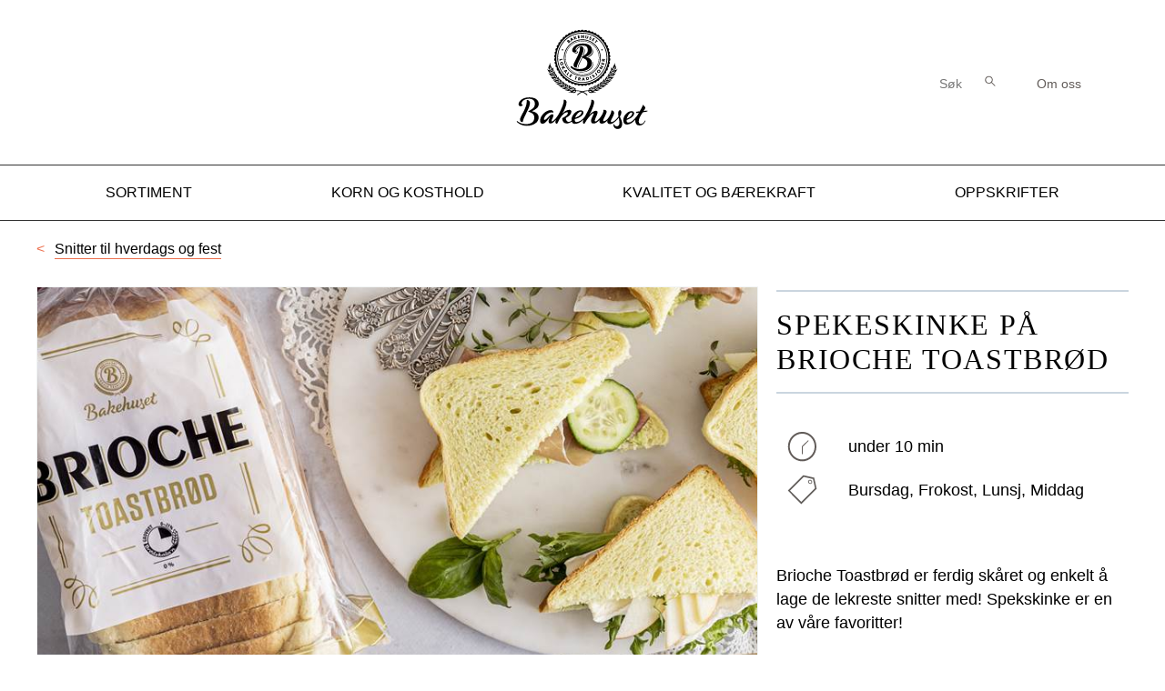

--- FILE ---
content_type: text/html; charset=utf-8
request_url: https://beta.kakebestilling.no/oppskrifter/snitter/spekeskinke-pa-brioche-toastbrod/
body_size: 6817
content:

<!doctype html>
<html class="no-js" lang="no">
<head>
    <meta charset="utf-8" />
    <title>Spekeskinke p&#229; Brioche Toastbr&#248;d | Bakehuset</title>
    
<link href="https://www.bakehuset.no/oppskrifter/snitter/spekeskinke-pa-brioche-toastbrod/" rel="canonical" />

<meta content="Brioche Toastbrød er ferdig skåret og enkelt å lage de lekreste snitter med! Spekskinke er en av våre favoritter!" name="description" />





    <script type="text/javascript">
        var sdkInstance="appInsightsSDK";window[sdkInstance]="appInsights";var aiName=window[sdkInstance],aisdk=window[aiName]||function(e){function n(e){t[e]=function(){var n=arguments;t.queue.push(function(){t[e].apply(t,n)})}}var t={config:e};t.initialize=!0;var i=document,a=window;setTimeout(function(){var n=i.createElement("script");n.src=e.url||"https://az416426.vo.msecnd.net/scripts/b/ai.2.min.js",i.getElementsByTagName("script")[0].parentNode.appendChild(n)});try{t.cookie=i.cookie}catch(e){}t.queue=[],t.version=2;for(var r=["Event","PageView","Exception","Trace","DependencyData","Metric","PageViewPerformance"];r.length;)n("track"+r.pop());n("startTrackPage"),n("stopTrackPage");var s="Track"+r[0];if(n("start"+s),n("stop"+s),n("setAuthenticatedUserContext"),n("clearAuthenticatedUserContext"),n("flush"),!(!0===e.disableExceptionTracking||e.extensionConfig&&e.extensionConfig.ApplicationInsightsAnalytics&&!0===e.extensionConfig.ApplicationInsightsAnalytics.disableExceptionTracking)){n("_"+(r="onerror"));var o=a[r];a[r]=function(e,n,i,a,s){var c=o&&o(e,n,i,a,s);return!0!==c&&t["_"+r]({message:e,url:n,lineNumber:i,columnNumber:a,error:s}),c},e.autoExceptionInstrumented=!0}return t}(
        {
            instrumentationKey:"150e04b8-94fd-4044-bed7-0566be892558"
            
        }); window[aiName] = aisdk;

        appInsights.queue.push(function () {
            appInsights.addTelemetryInitializer(function (envelope) {
                envelope.tags["ai.cloud.role"] = "Bakehuset.CoreProd";
                envelope.tags["ai.cloud.roleInstance"] = "BAK-WEB01";
            });
        });

        appInsights.trackPageView({});
    </script>

<meta property="og:title" content="Spekeskinke p&#229; Brioche Toastbr&#248;d" />
<meta property="og:description" content="Brioche Toastbr&#248;d er ferdig sk&#229;ret og enkelt &#229; lage de lekreste snitter med! Spekskinke er en av v&#229;re favoritter!" />
<meta property="og:type" content="website" /> 
<meta property="og:url" content="https://www.bakehuset.no/oppskrifter/snitter/spekeskinke-pa-brioche-toastbrod/" />
    <meta property="og:image" content="https://www.bakehuset.no/globalassets/bilder/oppskrifter/snitter-til-hverdags-og-fest/snitter-til-hverdags-og-fest-brioche-toastloff-med-spekeskinke-avokado-og-agurk-1.jpg?width=1200&amp;quality=70" />
<meta property="og:site_name" content="Bakehuset" />
<meta property="og:locale" content="nb_NO" />

<meta name="twitter:card" content="summary" />

<meta name="viewport" content="width=device-width,initial-scale=1" />
<link href="/dist/vendors~global.762fc2a5.css" rel="stylesheet" />

<link href="/dist/global.d57a8a13.css" rel="stylesheet" />
<link href="/dist/print.7264cc2d.css" rel="stylesheet" />

    <link rel="apple-touch-icon" sizes="57x57" href="/apple-icon-57x57.png">
    <link rel="apple-touch-icon" sizes="60x60" href="/apple-icon-60x60.png">
    <link rel="apple-touch-icon" sizes="72x72" href="/apple-icon-72x72.png">
    <link rel="apple-touch-icon" sizes="76x76" href="/apple-icon-76x76.png">
    <link rel="apple-touch-icon" sizes="114x114" href="/apple-icon-114x114.png">
    <link rel="apple-touch-icon" sizes="120x120" href="/apple-icon-120x120.png">
    <link rel="apple-touch-icon" sizes="144x144" href="/apple-icon-144x144.png">
    <link rel="apple-touch-icon" sizes="152x152" href="/apple-icon-152x152.png">
    <link rel="apple-touch-icon" sizes="180x180" href="/apple-icon-180x180.png">
    <link rel="icon" type="image/png" sizes="192x192" href="/android-icon-192x192.png">
    <link rel="icon" type="image/png" sizes="32x32" href="/favicon-32x32.png">
    <link rel="icon" type="image/png" sizes="96x96" href="/favicon-96x96.png">
    <link rel="icon" type="image/png" sizes="16x16" href="/favicon-16x16.png">
    <meta name="msapplication-TileColor" content="#ffffff">
    <meta name="msapplication-TileImage" content="/ms-icon-144x144.png">
    <meta name="theme-color" content="#ffffff">


    <!-- Google Tag Manager -->
    <script>(function(w,d,s,l,i){w[l]=w[l]||[];w[l].push({'gtm.start':
      new Date().getTime(),event:'gtm.js'});var f=d.getElementsByTagName(s)[0],
      j=d.createElement(s),dl=l!='dataLayer'?'&l='+l:'';j.async=true;j.src=
      'https://www.googletagmanager.com/gtm.js?id='+i+dl;f.parentNode.insertBefore(j,f);
      })(window,document,'script','dataLayer','GTM-M4SGD5H');</script>
    <!-- End Google Tag Manager -->

<script>
    WebFontConfig = {
        custom: {
            families: ["Gotham SSm A", "Gotham SSm B", "Chronicle SSm A", "Chronicle SSm B"],
            urls: ['https://cloud.typography.com/6432196/6860792/css/fonts.css']
        }
    };

    (function(d) {
        var wf = d.createElement('script'), s = d.scripts[0];
        wf.src = 'https://ajax.googleapis.com/ajax/libs/webfont/1.6.26/webfont.js';
        wf.async = true;
        s.parentNode.insertBefore(wf, s);
    })(document);
</script>
    
    

    
    
    <script type="application/ld+json">
    {"@context":"https://schema.org","@type":"WebPage","name":"Spekeskinke på Brioche Toastbrød","dateModified":"2023-05-19T18:52:05+02:00","datePublished":"2023-05-19T18:10:09+02:00","mainEntity":{"@type":"Recipe","name":"Spekeskinke på Brioche Toastbrød","image":"https://www.bakehuset.no/globalassets/bilder/oppskrifter/snitter-til-hverdags-og-fest/snitter-til-hverdags-og-fest-brioche-toastloff-med-spekeskinke-avokado-og-agurk-1.jpg","author":{"@type":"Organization","name":"Bakehuset","url":"https://www.bakehuset.no/"},"headline":"Spekeskinke på Brioche Toastbrød"},"publisher":{"@type":"Organization","name":"Bakehuset","logo":"https://www.bakehuset.no/UI/logo.svg"}}
</script>
</head>
<body class="recipePage " itemtype="http://schema.org/ItemPage" itemscope>
    
    <!-- Google Tag Manager (noscript) -->
    <noscript>
        <iframe src="https://www.googletagmanager.com/ns.html?id=GTM-M4SGD5H"
                height="0" width="0" style="display:none;visibility:hidden"></iframe>
    </noscript>
    <!-- End Google Tag Manager (noscript) -->

    <h1 class="srOnly">Spekeskinke p&#229; Brioche Toastbr&#248;d</h1>
    <a href="#main" class="srOnly srOnly--focusable">Gå til hovedinnhold</a>
    <a href="#menu" class="srOnly srOnly--focusable">Gå til meny</a>
    


<header class="pageHeader">
    <div class="pageHeader__inner">
        <div class="pageHeader__logo">
            <a href="/" title="Bakehuset">
                <svg>
                    <use xlink:href="/UI/symbol/svg/sprite.symbol.svg#logo"></use>
                </svg>
            </a>
        </div>
        <div class="pageHeader__utils">
            <ul>
                <li>
                    

<form method="get" action="/sok/" class="quickSearch">
    <div class="quickSearch__inner">
        <label class="quickSearch__label" for="sok-text" id="sok">Søk etter:</label> 
        <input class="quickSearch__input" id="sok-text" name="q" type="text" placeholder="Søk" />
        <button class="quickSearch__btn" type="submit">
            <span>Søk</span><svg>
                <use xlink:href="/UI/symbol/svg/sprite.symbol.svg#search"></use>
            </svg>
        </button> 
    </div>
</form>

                </li>
                <li><a href="/om-oss/">Om oss</a></li>
            </ul>
        </div>
        <button class="pageHeader__mobile-btn" aria-controls="menu" aria-expanded="false" data-mobile-menu>
            <svg>
                <use xlink:href="/UI/symbol/svg/sprite.symbol.svg#menu"></use>
            </svg>
            <span>Meny</span>
        </button>
    </div>
    <nav class="mainMenu" id="menu">
        
<button class="mainMenu__mobile-btn-close" aria-controls="menu" aria-expanded="true" data-cake-mobile-menu>
    <svg>
        <use xlink:href="/UI/symbol/svg/sprite.symbol.svg#close"></use>
    </svg>
    <span>Meny</span>
</button>
<ul class="mainMenu__items">
        <li>
        <a href="/sortiment/" class="mainMenu__item "  data-menu-item>
            Sortiment
        </a>
    </li>
    <li>
        <a href="/korn-og-kosthold/" class="mainMenu__item "  data-menu-item>
            Korn og kosthold
        </a>
    </li>
    <li>
        <a href="/kvalitet-og-baerekraft/" class="mainMenu__item "  data-menu-item>
            Kvalitet og B&#230;rekraft
        </a>
    </li>
    <li>
        <a href="/oppskrifter/" class="mainMenu__item up"  data-menu-item>
            Oppskrifter
        </a>
    </li>

    <li class="mainMenu__mobile-item">
        <a class="mainMenu__item" href="/om-oss/">Om oss</a>
    </li>
</ul>


        

<form method="get" action="/sok/" class="quickSearch">
    <div class="quickSearch__inner">
        <label class="quickSearch__label" for="mobil-sok-text" id="mobil-sok">Søk etter:</label> 
        <input class="quickSearch__input" id="mobil-sok-text" name="q" type="text" placeholder="Søk" />
        <button class="quickSearch__btn" type="submit">
            <span>Søk</span><svg>
                <use xlink:href="/UI/symbol/svg/sprite.symbol.svg#search"></use>
            </svg>
        </button> 
    </div>
</form>

    </nav>
</header><main id="main">
    <div class="page">
        <div class="wrapper__outer wrapper__outer--sentered">
            <div class="col-md-12 wrapper__column">
                <div class="wrapper">


    <nav class="breadcrumb" itemprop="breadcrumb">
        <a href="/oppskrifter/snitter/">Snitter til hverdags og fest</a>
    </nav>

                    <article class="page">
    <div class="row">
        <div class="col-md-7 col-lg-8">
            <div class="page__image" >
                <img alt="" src="/globalassets/bilder/oppskrifter/snitter-til-hverdags-og-fest/snitter-til-hverdags-og-fest-brioche-toastloff-med-spekeskinke-avokado-og-agurk-1.jpg?width=850&amp;height=567&amp;mode=Crop&amp;quality=70" />
            </div>
        </div>
        <div class="col-md-5 col-lg-4">
            <div class="recipe__intro">
                <div class="recipe__heading">
<h2 class="h1">Spekeskinke p&#229; Brioche Toastbr&#248;d</h2>
</div>
                    <div class="recipe__duration">
                        <p>under 10 min</p>
                    </div>
                                    <div class="recipe__occasion">
                        <p>Bursdag, Frokost, Lunsj, Middag</p>
                    </div>
                <div class="recipe__tip">
                    




<p>Brioche Toastbr&oslash;d er ferdig sk&aring;ret og enkelt &aring; lage de lekreste snitter med! Spekskinke er en av v&aring;re favoritter!</p>
                </div>
            </div>
        </div>
    </div>
    <div class="row">
        <div class="col-md-5">
            <h3 class="h2 recipe__sub-heading">Ingredienser</h3>
            




<ul>
<li><a href="/sortiment/brod/skaret-brod/brioche-toast/" target="_top"><em>Brioche Toastbr&oslash;d</em></a></li>
<li>Avokado</li>
<li>Spekeskinke</li>
<li>Salt</li>
<li>Pepper</li>
<li>Agurk</li>
</ul>
        </div>
        <div class="col-md-7">
            <h3 class="h2 recipe__sub-heading">Slik gjør du</h3>
            




<ol>
<li>Del avokadoen i to og fjern steinen.</li>
<li>Mos avokadoen lett med en gaffel. Tilsett et par dr&aring;per lime og smak til med salt og pepper.</li>
<li>Sm&oslash;r avokadoen p&aring; skiven og topp med spekeskinke og agurkskiver.</li>
</ol>
<p>Vel bekomme!</p>

            <section class="social">
                <h3>Del denne oppskriften</h3>
                
<ul>
    <li>
        <a href="https://www.facebook.com/sharer.php?u=http://beta.kakebestilling.no/oppskrifter/snitter/spekeskinke-pa-brioche-toastbrod/" class="social__item social__item--facebook" aria-label="Del på Facebook" target="_blank">
            <img src="/UI/facebook.svg" alt="" aria-hidden="true"/>
        </a>
    </li>
    <li>
        <a href="mailto:?subject=Bakehuset: Spekeskinke p&#229; Brioche Toastbr&#248;d&amp;body=http://beta.kakebestilling.no/oppskrifter/snitter/spekeskinke-pa-brioche-toastbrod/" class="social__item social__item--mail" aria-label="Del på e-post">
            <img src="/UI/mail.svg" alt="" aria-hidden="true"/>
        </a>
    </li>
</ul>

            </section>
        </div>
    </div>

        <section>
            <h2 class="sectionHeading">Du er kanskje interessert i disse også?</h2>
            <div class="page__related-list">
                <div class="page__related"><div class="page__related-item">
<article class="recipeTeaser">
    <div class="recipeTeaser__inner">
        <a href="/oppskrifter/snitter/rokt-laks-og-eggerore-pa-kornbrod/" tabindex="-1">
            <div class="recipeTeaser__image">
                <img alt="" src="/globalassets/bilder/oppskrifter/snitter-til-hverdags-og-fest/snitter-til-hverdags-og-fest-bakerens-utvalgte-kornbrod-med-rokt-laks-og-eggerore.jpg?width=400&amp;height=267&amp;mode=Crop&amp;quality=70" />
            </div>
        </a>
        <a href="/oppskrifter/snitter/rokt-laks-og-eggerore-pa-kornbrod/">
            <div class="recipeTeaser__description">
                <h3>
                    R&#248;kt laks og egger&#248;re p&#229; Kornbr&#248;d

                </h3>
            </div>
        </a>
    </div>
</article>
</div><div class="page__related-item">
<article class="recipeTeaser">
    <div class="recipeTeaser__inner">
        <a href="/oppskrifter/snitter/bakerens-utvalgte-gourmetloff-med-avokado-og-reker/" tabindex="-1">
            <div class="recipeTeaser__image">
                <img alt="" src="/globalassets/bilder/oppskrifter/snitter-til-hverdags-og-fest/snitter-til-hverdags-og-fest-bakerens-utvalgte-gourmetloff-med-avokado-og-reker-1.jpg?width=400&amp;height=267&amp;mode=Crop&amp;quality=70" />
            </div>
        </a>
        <a href="/oppskrifter/snitter/bakerens-utvalgte-gourmetloff-med-avokado-og-reker/">
            <div class="recipeTeaser__description">
                <h3>
                    Bakerens Utvalgte Gourmetloff med avokado og reker

                </h3>
            </div>
        </a>
    </div>
</article>
</div><div class="page__related-item">
<article class="recipeTeaser">
    <div class="recipeTeaser__inner">
        <a href="/oppskrifter/snitter/havre--surdeigsbrod-med-skinke/" tabindex="-1">
            <div class="recipeTeaser__image">
                <img alt="" src="/globalassets/bilder/oppskrifter/snitter-til-hverdags-og-fest/snitter-til-hverdags-og-fest-bakerens-utvalgte-havre--surdeigsbrod-med-skinke-og-italiensk-salat.jpg?width=400&amp;height=267&amp;mode=Crop&amp;quality=70" />
            </div>
        </a>
        <a href="/oppskrifter/snitter/havre--surdeigsbrod-med-skinke/">
            <div class="recipeTeaser__description">
                <h3>
                    Havre-&amp; Surdeigsbr&#248;d med skinke

                </h3>
            </div>
        </a>
    </div>
</article>
</div></div>
            </div>
        </section>

        <section>
            <h2 class="sectionHeading">Relaterte artikler</h2>
            <div class="page__related-list">
                <div class="page__related"><div class="page__related-item">
<article class="articleTeaser ">
    <div class="articleTeaser__inner">
        <a href="/tema/sommermat/snitter-til-hverdags-og-fest/">
                <div class="articleTeaser__image">
                    <img alt="" src="/globalassets/bilder/tema-og-inspirasjon/tips-og-triks/snitter-til-hverdags-og-fest/snitter-til-hverdags-og-fest_oppdatert_.jpg?width=400&amp;height=267&amp;mode=Crop&amp;quality=70" />
                </div>
            <div class="articleTeaser__description">
                <h3>
                    Snitter til hverdags og fest
                </h3>
                    <p>
                        Oppdag hvordan du kan lage din egen vri på denne allsidige delikatessen til hverdags og fest! 
                    </p>
            </div>
        </a>
    </div>
</article></div><div class="page__related-item">
<article class="articleTeaser ">
    <div class="articleTeaser__inner">
        <a href="/tema/sommermat/her-er-tipsene-som-gjor-rekelaget-til-en-suksess/">
                <div class="articleTeaser__image">
                    <img alt="" src="/globalassets/bilder/tema-og-inspirasjon/sommermat/her-er-tipsene-som-gjor-rekelaget-til-en-suksess/her-er-tipsene-som-gjor-rekelaget-til-en-suksess_1.jpg?width=400&amp;height=267&amp;mode=Crop&amp;quality=70" />
                </div>
            <div class="articleTeaser__description">
                <h3>
                    Her er tipsene som gj&#248;r rekelaget til en suksess
                </h3>
                    <p>
                        Alt du trenger å vite for at rekelaget skal bli vellykket.
                    </p>
            </div>
        </a>
    </div>
</article></div><div class="page__related-item">
<article class="articleTeaser ">
    <div class="articleTeaser__inner">
        <a href="/tema/sommermat/derfor-bor-du-velge-brioche/">
                <div class="articleTeaser__image">
                    <img alt="" src="/globalassets/bilder/tema-og-inspirasjon/sommermat/derfor-bor-du-velge-brioche/derfor-bor-du-velge-brioche.jpg?width=400&amp;height=267&amp;mode=Crop&amp;quality=70" />
                </div>
            <div class="articleTeaser__description">
                <h3>
                    Derfor b&#248;r du velge brioche
                </h3>
                    <p>
                        Slik får du restaurantfølelsen på burgermåltidet du lager hjemme.
                    </p>
            </div>
        </a>
    </div>
</article></div></div>
            </div>
        </section>

</article>
                </div>
            </div>
        </div>
    </div>
</main>

<footer class="pageFooter">
    <div class="pageFooter__shortcuts">
        <div class="pageFooter__logo">
            <svg>
                <use xlink:href="/UI/symbol/svg/sprite.symbol.svg#logo"></use>
            </svg>
        </div>
            <nav class="pageFooter__navigation">
                <ul>
                        <li><a href="/om-oss/">Om oss</a></li>
                        <li><a href="/sortiment/">Sortiment</a></li>
                        <li><a href="/om-oss/bakerier/">Bakerier</a></li>
                        <li><a href="/kvalitet-og-baerekraft/trygge-produkter/sporsmal-og-svar/">Ofte stilte sp&#248;rsm&#229;l og svar</a></li>
                        <li><a href="/om-oss/bakehuset/kontakt-oss/">Kontakt oss</a></li>
                        <li><a href="/om-oss/bakehuset/her-finner-du-vare-produkter/">Her finner du v&#229;re produkter</a></li>
                        <li><a href="/om-oss/bakehuset/vil-du-jobbe-hos-oss/">Vil du jobbe hos oss?</a></li>
                        <li><a href="/om-oss/bakehuset/grossistvirksomhet/">Grossistvirksomhet</a></li>
                </ul>
            </nav>
    </div>

    <div class="pageFooter__contact">
        <section class="pageFooter__contact-info">
            
<h3>Hovedkontor</h3>
<p>
    
            <span>Postboks 43 &#216;kern,</span>
        <span> 0508 Oslo</span>
    Tlf.        <a href="tel:22880300">22880300</a>
</p>
            
<h3>Bes&#248;ksadresse</h3>
<p>
    
            <span>Eikenga 19,</span>
        <span> 0579 Oslo</span>
    </p>
        </section>
        <div class="pageFooter__footnote">
            




<p>&Oslash;nsker du &aring; bestille noen av v&aring;re kaker?<br /><a href="https://kakemakeren.no/" target="_blank" rel="noopener">kakemakeren.no MENY&nbsp;</a></p>
<p><a href="https://raskekaker.no/" target="_blank" rel="noopener">raskekaker.no KIWI</a>,&nbsp;</p>
<p><a href="https://kakebestilling.no/" target="_blank" rel="noopener">kakebestilling.no&nbsp;SPAR/EUROSPAR</a></p>
<p><a href="https://kakebutikk.no/" target="_blank" rel="noopener">kakebutikk.no&nbsp;Joker.</a></p>
            
                <div class="pageFooter__cookies">
                    <a href="/info/informasjonskapsler-bakehuset/">Informasjonskapsler (cookies)</a>
                </div>
            
<div class="social">
    <ul>
            <li>
                <a href="https://nb-no.facebook.com/bakehuset.no/" class="social__item social__item--facebook" aria-label="Besøk oss på Facebook" target="_blank">
                    <img src="/UI/facebook.svg" alt="Facebook ikon" aria-hidden="true" />
                </a>
            </li>
                    <li>
                <a href="https://www.instagram.com/bakehuset_lokaletradisjoner/" class="social__item social__item--instagram" aria-label="Besøk oss på Instagram" target="_blank">
                    <img src="/UI/instagram.svg" alt="Instagram ikon" aria-hidden="true" />
                </a>
            </li>
    </ul>
</div>
        </div>
    </div>
    
    <script type="application/ld+json">
        {
        "@context": "http://schema.org",
        "@type": "Organization",
        "name": "Bakehuset",
        "logo": "https://www.bakehuset.no/UI/logo.svg",
        "telephone": "22880300",
        "url": "https://www.bakehuset.no",
        "address": {
            "@type": "PostalAddress",
            "addressLocality": "Oslo",
            "postalCode": "0508",
            "streetAddress": "Postboks 43 Økern "
            }
        }
    </script>

</footer>


    
<script async defer src="/dist/vendors~global.66223d8e.js"></script>
<script async defer src="/dist/global.825814b9.js"></script>
    
    

    
</body>
</html>


--- FILE ---
content_type: image/svg+xml
request_url: https://beta.kakebestilling.no/UI/mail.svg
body_size: 897
content:
<?xml version="1.0" encoding="utf-8"?>
<!-- Generator: Adobe Illustrator 21.0.0, SVG Export Plug-In . SVG Version: 6.00 Build 0)  -->
<svg version="1.1" id="Layer_1" xmlns:sketch="http://www.bohemiancoding.com/sketch/ns"
	 xmlns="http://www.w3.org/2000/svg" xmlns:xlink="http://www.w3.org/1999/xlink" x="0px" y="0px" width="22px" height="22px"
	 viewBox="0 0 22 22" style="enable-background:new 0 0 22 22;" xml:space="preserve">
<title></title>
<desc></desc>
<path style="fill:#625C59;" d="M20,17.4H2c-0.5,0-1-0.4-1-1V5.6c0-0.5,0.5-1,1-1h18c0.5,0,1,0.5,1,1v10.8C21,16.9,20.5,17.4,20,17.4
	z"/>
<path style="fill:#FFFFFF;" d="M20,4.1H2c-0.8,0-1.5,0.7-1.5,1.5v10.8c0,0.8,0.7,1.5,1.5,1.5h18c0.8,0,1.5-0.7,1.5-1.5V5.6
	C21.5,4.8,20.8,4.1,20,4.1z M19.4,5.1l-8.9,7.2L2.3,5.1H19.4z M20.5,16.4c0,0.3-0.2,0.5-0.5,0.5H2c-0.3,0-0.5-0.2-0.5-0.5V5.7l9,7.9
	l10-8.1c0,0,0,0.1,0,0.1V16.4z"/>
</svg>


--- FILE ---
content_type: application/javascript
request_url: https://beta.kakebestilling.no/dist/global.825814b9.js
body_size: 23271
content:
!function(t){function e(e){for(var n,s,o=e[0],l=e[1],u=e[2],d=0,h=[];d<o.length;d++)s=o[d],Object.prototype.hasOwnProperty.call(i,s)&&i[s]&&h.push(i[s][0]),i[s]=0;for(n in l)Object.prototype.hasOwnProperty.call(l,n)&&(t[n]=l[n]);for(c&&c(e);h.length;)h.shift()();return r.push.apply(r,u||[]),a()}function a(){for(var t,e=0;e<r.length;e++){for(var a=r[e],n=!0,o=1;o<a.length;o++){var l=a[o];0!==i[l]&&(n=!1)}n&&(r.splice(e--,1),t=s(s.s=a[0]))}return t}var n={},i={4:0},r=[];function s(e){if(n[e])return n[e].exports;var a=n[e]={i:e,l:!1,exports:{}};return t[e].call(a.exports,a,a.exports,s),a.l=!0,a.exports}s.m=t,s.c=n,s.d=function(t,e,a){s.o(t,e)||Object.defineProperty(t,e,{enumerable:!0,get:a})},s.r=function(t){"undefined"!=typeof Symbol&&Symbol.toStringTag&&Object.defineProperty(t,Symbol.toStringTag,{value:"Module"}),Object.defineProperty(t,"__esModule",{value:!0})},s.t=function(t,e){if(1&e&&(t=s(t)),8&e)return t;if(4&e&&"object"==typeof t&&t&&t.__esModule)return t;var a=Object.create(null);if(s.r(a),Object.defineProperty(a,"default",{enumerable:!0,value:t}),2&e&&"string"!=typeof t)for(var n in t)s.d(a,n,function(e){return t[e]}.bind(null,n));return a},s.n=function(t){var e=t&&t.__esModule?function(){return t.default}:function(){return t};return s.d(e,"a",e),e},s.o=function(t,e){return Object.prototype.hasOwnProperty.call(t,e)},s.p="/dist/";var o=window.webpackJsonp=window.webpackJsonp||[],l=o.push.bind(o);o.push=e,o=o.slice();for(var u=0;u<o.length;u++)e(o[u]);var c=l;r.push([94,6]),a()}({108:function(t,e,a){(function(t){t.throttle=jq_throttle=function(e,a,n,i){var r,s=0;function o(){var t=this,o=+new Date-s,l=arguments;function u(){s=+new Date,n.apply(t,l)}function c(){r=void 0}i&&!r&&u(),r&&clearTimeout(r),void 0===i&&o>e?u():!0!==a&&(r=setTimeout(i?c:u,void 0===i?e-o:e))}return"boolean"!=typeof a&&(i=n,n=a,a=void 0),t.guid&&(o.guid=n.guid=n.guid||t.guid++),o},t.debounce=function(t,e,a){return void 0===a?jq_throttle(t,e,!1):jq_throttle(t,a,!1!==e)}}).call(this,a(0))},109:function(t,e,a){"use strict";a.r(e),function(t){a(110),a(42),a(7),a(19);!function(t){if(void 0!==t){var e=[],a=function(a){return e=t.grep(e,(function(t){return t!==a&&t.$instance.closest("body").length>0}))},n={allowfullscreen:1,frameborder:1,height:1,longdesc:1,marginheight:1,marginwidth:1,name:1,referrerpolicy:1,scrolling:1,sandbox:1,src:1,srcdoc:1,width:1},i={keyup:"onKeyUp",resize:"onResize"},r=function(e){t.each(o.opened().reverse(),(function(){if(!e.isDefaultPrevented()&&!1===this[i[e.type]](e))return e.preventDefault(),e.stopPropagation(),!1}))},s=function(e){if(e!==o._globalHandlerInstalled){o._globalHandlerInstalled=e;var a=t.map(i,(function(t,e){return e+"."+o.prototype.namespace})).join(" ");t(window)[e?"on":"off"](a,r)}};o.prototype={constructor:o,namespace:"featherlight",targetAttr:"data-featherlight",variant:null,resetCss:!1,background:null,openTrigger:"click",closeTrigger:"click",filter:null,root:"body",openSpeed:250,closeSpeed:250,closeOnClick:"background",closeOnEsc:!0,closeIcon:"&#10005;",loading:"",persist:!1,otherClose:null,beforeOpen:t.noop,beforeContent:t.noop,beforeClose:t.noop,afterOpen:t.noop,afterContent:t.noop,afterClose:t.noop,onKeyUp:t.noop,onResize:t.noop,type:null,contentFilters:["jquery","image","html","ajax","iframe","text"],setup:function(e,a){"object"!=typeof e||e instanceof t!=!1||a||(a=e,e=void 0);var n=t.extend(this,a,{target:e}),i=n.resetCss?n.namespace+"-reset":n.namespace,r=t(n.background||['<div class="'+i+"-loading "+i+'">','<div class="'+i+'-content">','<button class="'+i+"-close-icon "+n.namespace+'-close" aria-label="Close">',n.closeIcon,"</button>",'<div class="'+n.namespace+'-inner">'+n.loading+"</div>","</div>","</div>"].join("")),s="."+n.namespace+"-close"+(n.otherClose?","+n.otherClose:"");return n.$instance=r.clone().addClass(n.variant),n.$instance.on(n.closeTrigger+"."+n.namespace,(function(e){var a=t(e.target);("background"===n.closeOnClick&&a.is("."+n.namespace)||"anywhere"===n.closeOnClick||a.closest(s).length)&&(n.close(e),e.preventDefault())})),this},getContent:function(){if(!1!==this.persist&&this.$content)return this.$content;var e=this,a=this.constructor.contentFilters,n=function(t){return e.$currentTarget&&e.$currentTarget.attr(t)},i=n(e.targetAttr),r=e.target||i||"",s=a[e.type];if(!s&&r in a&&(s=a[r],r=e.target&&i),r=r||n("href")||"",!s)for(var o in a)e[o]&&(s=a[o],r=e[o]);if(!s){var l=r;if(r=null,t.each(e.contentFilters,(function(){return(s=a[this]).test&&(r=s.test(l)),!r&&s.regex&&l.match&&l.match(s.regex)&&(r=l),!r})),!r)return"console"in window&&window.console.error("Featherlight: no content filter found "+(l?' for "'+l+'"':" (no target specified)")),!1}return s.process.call(e,r)},setContent:function(e){return e.is("iframe")&&this.$instance.addClass(this.namespace+"-iframe"),this.$instance.removeClass(this.namespace+"-loading"),this.$instance.find("."+this.namespace+"-inner").not(e).slice(1).remove().end().replaceWith(t.contains(this.$instance[0],e[0])?"":e),this.$content=e.addClass(this.namespace+"-inner"),this},open:function(a){var n=this;if(n.$instance.hide().appendTo(n.root),!(a&&a.isDefaultPrevented()||!1===n.beforeOpen(a))){a&&a.preventDefault();var i=n.getContent();if(i)return e.push(n),s(!0),n.$instance.fadeIn(n.openSpeed),n.beforeContent(a),t.when(i).always((function(t){n.setContent(t),n.afterContent(a)})).then(n.$instance.promise()).done((function(){n.afterOpen(a)}))}return n.$instance.detach(),t.Deferred().reject().promise()},close:function(e){var n=this,i=t.Deferred();return!1===n.beforeClose(e)?i.reject():(0===a(n).length&&s(!1),n.$instance.fadeOut(n.closeSpeed,(function(){n.$instance.detach(),n.afterClose(e),i.resolve()}))),i.promise()},resize:function(t,e){if(t&&e){this.$content.css("width","").css("height","");var a=Math.max(t/(this.$content.parent().width()-1),e/(this.$content.parent().height()-1));a>1&&(a=e/Math.floor(e/a),this.$content.css("width",t/a+"px").css("height",e/a+"px"))}},chainCallbacks:function(e){for(var a in e)this[a]=t.proxy(e[a],this,t.proxy(this[a],this))}},t.extend(o,{id:0,autoBind:"[data-featherlight]",defaults:o.prototype,contentFilters:{jquery:{regex:/^[#.]\w/,test:function(e){return e instanceof t&&e},process:function(e){return!1!==this.persist?t(e):t(e).clone(!0)}},image:{regex:/\.(png|jpg|jpeg|gif|tiff|bmp|svg)(\?\S*)?$/i,process:function(e){var a=t.Deferred(),n=new Image,i=t('<img src="'+e+'" alt="" class="'+this.namespace+'-image" />');return n.onload=function(){i.naturalWidth=n.width,i.naturalHeight=n.height,a.resolve(i)},n.onerror=function(){a.reject(i)},n.src=e,a.promise()}},html:{regex:/^\s*<[\w!][^<]*>/,process:function(e){return t(e)}},ajax:{regex:/./,process:function(e){var a=t.Deferred(),n=t("<div></div>").load(e,(function(t,e){"error"!==e&&a.resolve(n.contents()),a.fail()}));return a.promise()}},iframe:{process:function(e){var a=new t.Deferred,i=t("<iframe/>"),r=function(t,e){var a={},n=new RegExp("^"+e+"([A-Z])(.*)");for(var i in t){var r=i.match(n);if(r)a[(r[1]+r[2].replace(/([A-Z])/g,"-$1")).toLowerCase()]=t[i]}return a}(this,"iframe"),s=function(t,e){var a={};for(var n in t)n in e&&(a[n]=t[n],delete t[n]);return a}(r,n);return i.hide().attr("src",e).attr(s).css(r).on("load",(function(){a.resolve(i.show())})).appendTo(this.$instance.find("."+this.namespace+"-content")),a.promise()}},text:{process:function(e){return t("<div>",{text:e})}}},functionAttributes:["beforeOpen","afterOpen","beforeContent","afterContent","beforeClose","afterClose"],readElementConfig:function(e,a){var n=this,i=new RegExp("^data-"+a+"-(.*)"),r={};return e&&e.attributes&&t.each(e.attributes,(function(){var e=this.name.match(i);if(e){var a=this.value,s=t.camelCase(e[1]);if(t.inArray(s,n.functionAttributes)>=0)a=new Function(a);else try{a=JSON.parse(a)}catch(t){}r[s]=a}})),r},extend:function(e,a){var n=function(){this.constructor=e};return n.prototype=this.prototype,e.prototype=new n,e.__super__=this.prototype,t.extend(e,this,a),e.defaults=e.prototype,e},attach:function(e,a,n){var i=this;"object"!=typeof a||a instanceof t!=!1||n||(n=a,a=void 0);var r,s=(n=t.extend({},n)).namespace||i.defaults.namespace,o=t.extend({},i.defaults,i.readElementConfig(e[0],s),n),l=function(s){var l=t(s.currentTarget),u=t.extend({$source:e,$currentTarget:l},i.readElementConfig(e[0],o.namespace),i.readElementConfig(s.currentTarget,o.namespace),n),c=r||l.data("featherlight-persisted")||new i(a,u);"shared"===c.persist?r=c:!1!==c.persist&&l.data("featherlight-persisted",c),u.$currentTarget.blur&&u.$currentTarget.blur(),c.open(s)};return e.on(o.openTrigger+"."+o.namespace,o.filter,l),l},current:function(){var t=this.opened();return t[t.length-1]||null},opened:function(){var n=this;return a(),t.grep(e,(function(t){return t instanceof n}))},close:function(t){var e=this.current();if(e)return e.close(t)},_onReady:function(){var e=this;e.autoBind&&(t(e.autoBind).each((function(){e.attach(t(this))})),t(document).on("click",e.autoBind,(function(a){a.isDefaultPrevented()||e.attach(t(a.currentTarget))(a)})))},_callbackChain:{onKeyUp:function(e,a){return 27===a.keyCode?(this.closeOnEsc&&t.featherlight.close(a),!1):e(a)},beforeOpen:function(e,a){return t(document.documentElement).addClass("with-featherlight"),this._previouslyActive=document.activeElement,this._$previouslyTabbable=t("a, input, select, textarea, iframe, button, iframe, [contentEditable=true]").not("[tabindex]").not(this.$instance.find("button")),this._$previouslyWithTabIndex=t("[tabindex]").not('[tabindex="-1"]'),this._previousWithTabIndices=this._$previouslyWithTabIndex.map((function(e,a){return t(a).attr("tabindex")})),this._$previouslyWithTabIndex.add(this._$previouslyTabbable).attr("tabindex",-1),document.activeElement.blur&&document.activeElement.blur(),e(a)},afterClose:function(e,a){var n=e(a),i=this;return this._$previouslyTabbable.removeAttr("tabindex"),this._$previouslyWithTabIndex.each((function(e,a){t(a).attr("tabindex",i._previousWithTabIndices[e])})),this._previouslyActive.focus(),0===o.opened().length&&t(document.documentElement).removeClass("with-featherlight"),n},onResize:function(t,e){return this.resize(this.$content.naturalWidth,this.$content.naturalHeight),t(e)},afterContent:function(t,e){var a=t(e);return this.$instance.find("[autofocus]:not([disabled])").focus(),this.onResize(e),a}}}),t.featherlight=o,t.fn.featherlight=function(t,e){return o.attach(this,t,e),this},t(document).ready((function(){o._onReady()}))}else"console"in window&&window.console.info("Too much lightness, Featherlight needs jQuery.");function o(t,e){if(!(this instanceof o)){var a=new o(t,e);return a.open(),a}this.id=o.id++,this.setup(t,e),this.chainCallbacks(o._callbackChain)}}(t)}.call(this,a(0))},121:function(t,e,a){"use strict";a.r(e),function(t){var e;a(42),a(7),a(19),a(122);(e=t).extend(e.fn,{validate:function(t){if(this.length){var a=e.data(this[0],"validator");return a||(a=new e.validator(t,this[0]),e.data(this[0],"validator",a),a.settings.onsubmit&&(this.find("input, button").filter(".cancel").click((function(){a.cancelSubmit=!0})),a.settings.submitHandler&&this.find("input, button").filter(":submit").click((function(){a.submitButton=this})),this.submit((function(t){function n(){if(a.settings.submitHandler){if(a.submitButton)var t=e("<input type='hidden'/>").attr("name",a.submitButton.name).val(a.submitButton.value).appendTo(a.currentForm);return a.settings.submitHandler.call(a,a.currentForm),a.submitButton&&t.remove(),!1}return!0}return a.settings.debug&&t.preventDefault(),a.cancelSubmit?(a.cancelSubmit=!1,n()):a.form()?a.pendingRequest?(a.formSubmitted=!0,!1):n():(a.focusInvalid(),!1)}))),a)}t&&t.debug&&window.console&&console.warn("nothing selected, can't validate, returning nothing")},valid:function(){if(e(this[0]).is("form"))return this.validate().form();var t=!0,a=e(this[0].form).validate();return this.each((function(){t&=a.element(this)})),t},removeAttrs:function(t){var a={},n=this;return e.each(t.split(/\s/),(function(t,e){a[e]=n.attr(e),n.removeAttr(e)})),a},rules:function(t,a){var n=this[0];if(t){var i=e.data(n.form,"validator").settings,r=i.rules,s=e.validator.staticRules(n);switch(t){case"add":e.extend(s,e.validator.normalizeRule(a)),r[n.name]=s,a.messages&&(i.messages[n.name]=e.extend(i.messages[n.name],a.messages));break;case"remove":if(!a)return delete r[n.name],s;var o={};return e.each(a.split(/\s/),(function(t,e){o[e]=s[e],delete s[e]})),o}}var l=e.validator.normalizeRules(e.extend({},e.validator.metadataRules(n),e.validator.classRules(n),e.validator.attributeRules(n),e.validator.staticRules(n)),n);if(l.required){var u=l.required;delete l.required,l=e.extend({required:u},l)}return l}}),e.extend(e.expr[":"],{blank:function(t){return!e.trim(""+t.value)},filled:function(t){return!!e.trim(""+t.value)},unchecked:function(t){return!t.checked}}),e.validator=function(t,a){this.settings=e.extend(!0,{},e.validator.defaults,t),this.currentForm=a,this.init()},e.validator.format=function(t,a){return 1==arguments.length?function(){var a=e.makeArray(arguments);return a.unshift(t),e.validator.format.apply(this,a)}:(arguments.length>2&&a.constructor!=Array&&(a=e.makeArray(arguments).slice(1)),a.constructor!=Array&&(a=[a]),e.each(a,(function(e,a){t=t.replace(new RegExp("\\{"+e+"\\}","g"),a)})),t)},e.extend(e.validator,{defaults:{messages:{},groups:{},rules:{},errorClass:"error",validClass:"valid",errorElement:"label",focusInvalid:!0,errorContainer:e([]),errorLabelContainer:e([]),onsubmit:!0,ignore:[],ignoreTitle:!1,onfocusin:function(t){this.lastActive=t,this.settings.focusCleanup&&!this.blockFocusCleanup&&(this.settings.unhighlight&&this.settings.unhighlight.call(this,t,this.settings.errorClass,this.settings.validClass),this.addWrapper(this.errorsFor(t)).hide())},onfocusout:function(t){this.checkable(t)||!(t.name in this.submitted)&&this.optional(t)||this.element(t)},onkeyup:function(t){(t.name in this.submitted||t==this.lastElement)&&this.element(t)},onclick:function(t){t.name in this.submitted?this.element(t):t.parentNode.name in this.submitted&&this.element(t.parentNode)},highlight:function(t,a,n){e(t).addClass(a).removeClass(n)},unhighlight:function(t,a,n){e(t).removeClass(a).addClass(n)}},setDefaults:function(t){e.extend(e.validator.defaults,t)},messages:{required:"This field is required.",remote:"Please fix this field.",email:"Please enter a valid email address.",url:"Please enter a valid URL.",date:"Please enter a valid date.",dateISO:"Please enter a valid date (ISO).",number:"Please enter a valid number.",digits:"Please enter only digits.",creditcard:"Please enter a valid credit card number.",equalTo:"Please enter the same value again.",accept:"Please enter a value with a valid extension.",maxlength:e.validator.format("Please enter no more than {0} characters."),minlength:e.validator.format("Please enter at least {0} characters."),rangelength:e.validator.format("Please enter a value between {0} and {1} characters long."),range:e.validator.format("Please enter a value between {0} and {1}."),max:e.validator.format("Please enter a value less than or equal to {0}."),min:e.validator.format("Please enter a value greater than or equal to {0}.")},autoCreateRanges:!1,prototype:{init:function(){this.labelContainer=e(this.settings.errorLabelContainer),this.errorContext=this.labelContainer.length&&this.labelContainer||e(this.currentForm),this.containers=e(this.settings.errorContainer).add(this.settings.errorLabelContainer),this.submitted={},this.valueCache={},this.pendingRequest=0,this.pending={},this.invalid={},this.reset();var t=this.groups={};e.each(this.settings.groups,(function(a,n){e.each(n.split(/\s/),(function(e,n){t[n]=a}))}));var a=this.settings.rules;function n(t){var a=e.data(this[0].form,"validator"),n="on"+t.type.replace(/^validate/,"");a.settings[n]&&a.settings[n].call(a,this[0])}e.each(a,(function(t,n){a[t]=e.validator.normalizeRule(n)})),e(this.currentForm).validateDelegate(":text, :password, :file, select, textarea","focusin focusout keyup",n).validateDelegate(":radio, :checkbox, select, option","click",n),this.settings.invalidHandler&&e(this.currentForm).bind("invalid-form.validate",this.settings.invalidHandler)},form:function(){return this.checkForm(),e.extend(this.submitted,this.errorMap),this.invalid=e.extend({},this.errorMap),this.valid()||e(this.currentForm).triggerHandler("invalid-form",[this]),this.showErrors(),this.valid()},checkForm:function(){this.prepareForm();for(var t=0,e=this.currentElements=this.elements();e[t];t++)this.check(e[t]);return this.valid()},element:function(t){t=this.clean(t),this.lastElement=t,this.prepareElement(t),this.currentElements=e(t);var a=this.check(t);return a?delete this.invalid[t.name]:this.invalid[t.name]=!0,this.numberOfInvalids()||(this.toHide=this.toHide.add(this.containers)),this.showErrors(),a},showErrors:function(t){if(t){for(var a in e.extend(this.errorMap,t),this.errorList=[],t)this.errorList.push({message:t[a],element:this.findByName(a)[0]});this.successList=e.grep(this.successList,(function(e){return!(e.name in t)}))}this.settings.showErrors?this.settings.showErrors.call(this,this.errorMap,this.errorList):this.defaultShowErrors()},resetForm:function(){e.fn.resetForm&&e(this.currentForm).resetForm(),this.submitted={},this.prepareForm(),this.hideErrors(),this.elements().removeClass(this.settings.errorClass)},numberOfInvalids:function(){return this.objectLength(this.invalid)},objectLength:function(t){var e=0;for(var a in t)e++;return e},hideErrors:function(){this.addWrapper(this.toHide).hide()},valid:function(){return 0==this.size()},size:function(){return this.errorList.length},focusInvalid:function(){if(this.settings.focusInvalid)try{e(this.findLastActive()||this.errorList.length&&this.errorList[0].element||[]).filter(":visible").focus().trigger("focusin")}catch(t){}},findLastActive:function(){var t=this.lastActive;return t&&1==e.grep(this.errorList,(function(e){return e.element.name==t.name})).length&&t},elements:function(){var t=this,a={};return e([]).add(this.currentForm.elements).filter(":input").not(":submit, :reset, :image, [disabled]").not(this.settings.ignore).filter((function(){return!this.name&&t.settings.debug&&window.console&&console.error("%o has no name assigned",this),!(this.name in a||!t.objectLength(e(this).rules())||(a[this.name]=!0,0))}))},clean:function(t){return e(t)[0]},errors:function(){return e(this.settings.errorElement+"."+this.settings.errorClass,this.errorContext)},reset:function(){this.successList=[],this.errorList=[],this.errorMap={},this.toShow=e([]),this.toHide=e([]),this.currentElements=e([])},prepareForm:function(){this.reset(),this.toHide=this.errors().add(this.containers)},prepareElement:function(t){this.reset(),this.toHide=this.errorsFor(t)},check:function(t){t=this.clean(t),this.checkable(t)&&(t=this.findByName(t.name).not(this.settings.ignore)[0]);var a=e(t).rules(),n=!1;for(var i in a){var r={method:i,parameters:a[i]};try{var s=e.validator.methods[i].call(this,t.value.replace(/\r/g,""),t,r.parameters);if("dependency-mismatch"==s){n=!0;continue}if(n=!1,"pending"==s)return void(this.toHide=this.toHide.not(this.errorsFor(t)));if(!s)return this.formatAndAdd(t,r),!1}catch(e){throw this.settings.debug&&window.console&&console.log("exception occured when checking element "+t.id+", check the '"+r.method+"' method",e),e}}if(!n)return this.objectLength(a)&&this.successList.push(t),!0},customMetaMessage:function(t,a){if(e.metadata){var n=this.settings.meta?e(t).metadata()[this.settings.meta]:e(t).metadata();return n&&n.messages&&n.messages[a]}},customMessage:function(t,e){var a=this.settings.messages[t];return a&&(a.constructor==String?a:a[e])},findDefined:function(){for(var t=0;t<arguments.length;t++)if(void 0!==arguments[t])return arguments[t]},defaultMessage:function(t,a){return this.findDefined(this.customMessage(t.name,a),this.customMetaMessage(t,a),!this.settings.ignoreTitle&&t.title||void 0,e.validator.messages[a],"<strong>Warning: No message defined for "+t.name+"</strong>")},formatAndAdd:function(e,a){var n=this.defaultMessage(e,a.method),i=/\$?\{(\d+)\}/g;"function"==typeof n?n=n.call(this,a.parameters,e):i.test(n)&&(n=t.format(n.replace(i,"{$1}"),a.parameters)),this.errorList.push({message:n,element:e}),this.errorMap[e.name]=n,this.submitted[e.name]=n},addWrapper:function(t){return this.settings.wrapper&&(t=t.add(t.parent(this.settings.wrapper))),t},defaultShowErrors:function(){for(var t=0;this.errorList[t];t++){var e=this.errorList[t];this.settings.highlight&&this.settings.highlight.call(this,e.element,this.settings.errorClass,this.settings.validClass),this.showLabel(e.element,e.message)}if(this.errorList.length&&(this.toShow=this.toShow.add(this.containers)),this.settings.success)for(t=0;this.successList[t];t++)this.showLabel(this.successList[t]);if(this.settings.unhighlight){t=0;for(var a=this.validElements();a[t];t++)this.settings.unhighlight.call(this,a[t],this.settings.errorClass,this.settings.validClass)}this.toHide=this.toHide.not(this.toShow),this.hideErrors(),this.addWrapper(this.toShow).show()},validElements:function(){return this.currentElements.not(this.invalidElements())},invalidElements:function(){return e(this.errorList).map((function(){return this.element}))},showLabel:function(t,a){var n=this.errorsFor(t);n.length?(n.removeClass().addClass(this.settings.errorClass),n.attr("generated")&&n.html(a)):(n=e("<"+this.settings.errorElement+"/>").attr({for:this.idOrName(t),generated:!0}).addClass(this.settings.errorClass).html(a||""),this.settings.wrapper&&(n=n.hide().show().wrap("<"+this.settings.wrapper+"/>").parent()),this.labelContainer.append(n).length||(this.settings.errorPlacement?this.settings.errorPlacement(n,e(t)):n.insertAfter(t))),!a&&this.settings.success&&(n.text(""),"string"==typeof this.settings.success?n.addClass(this.settings.success):this.settings.success(n)),this.toShow=this.toShow.add(n)},errorsFor:function(t){var a=this.idOrName(t);return this.errors().filter((function(){return e(this).attr("for")==a}))},idOrName:function(t){return this.groups[t.name]||(this.checkable(t)?t.name:t.id||t.name)},checkable:function(t){return/radio|checkbox/i.test(t.type)},findByName:function(t){var a=this.currentForm;return e(document.getElementsByName(t)).map((function(e,n){return n.form==a&&n.name==t&&n||null}))},getLength:function(t,a){switch(a.nodeName.toLowerCase()){case"select":return e("option:selected",a).length;case"input":if(this.checkable(a))return this.findByName(a.name).filter(":checked").length}return t.length},depend:function(t,e){return!this.dependTypes[typeof t]||this.dependTypes[typeof t](t,e)},dependTypes:{boolean:function(t,e){return t},string:function(t,a){return!!e(t,a.form).length},function:function(t,e){return t(e)}},optional:function(t){return!e.validator.methods.required.call(this,e.trim(t.value),t)&&"dependency-mismatch"},startRequest:function(t){this.pending[t.name]||(this.pendingRequest++,this.pending[t.name]=!0)},stopRequest:function(t,a){this.pendingRequest--,this.pendingRequest<0&&(this.pendingRequest=0),delete this.pending[t.name],a&&0==this.pendingRequest&&this.formSubmitted&&this.form()?(e(this.currentForm).submit(),this.formSubmitted=!1):!a&&0==this.pendingRequest&&this.formSubmitted&&(e(this.currentForm).triggerHandler("invalid-form",[this]),this.formSubmitted=!1)},previousValue:function(t){return e.data(t,"previousValue")||e.data(t,"previousValue",{old:null,valid:!0,message:this.defaultMessage(t,"remote")})}},classRuleSettings:{required:{required:!0},email:{email:!0},url:{url:!0},date:{date:!0},dateISO:{dateISO:!0},dateDE:{dateDE:!0},number:{number:!0},numberDE:{numberDE:!0},digits:{digits:!0},creditcard:{creditcard:!0}},addClassRules:function(t,a){t.constructor==String?this.classRuleSettings[t]=a:e.extend(this.classRuleSettings,t)},classRules:function(t){var a={},n=e(t).attr("class");return n&&e.each(n.split(" "),(function(){this in e.validator.classRuleSettings&&e.extend(a,e.validator.classRuleSettings[this])})),a},attributeRules:function(t){var a={},n=e(t);for(var i in e.validator.methods){var r=n.attr(i);r&&(a[i]=r)}return a.maxlength&&/-1|2147483647|524288/.test(a.maxlength)&&delete a.maxlength,a},metadataRules:function(t){if(!e.metadata)return{};var a=e.data(t.form,"validator").settings.meta;return a?e(t).metadata()[a]:e(t).metadata()},staticRules:function(t){var a={},n=e.data(t.form,"validator");return n.settings.rules&&(a=e.validator.normalizeRule(n.settings.rules[t.name])||{}),a},normalizeRules:function(t,a){return e.each(t,(function(n,i){if(!1!==i){if(i.param||i.depends){var r=!0;switch(typeof i.depends){case"string":r=!!e(i.depends,a.form).length;break;case"function":r=i.depends.call(a,a)}r?t[n]=void 0===i.param||i.param:delete t[n]}}else delete t[n]})),e.each(t,(function(n,i){t[n]=e.isFunction(i)?i(a):i})),e.each(["minlength","maxlength","min","max"],(function(){t[this]&&(t[this]=Number(t[this]))})),e.each(["rangelength","range"],(function(){t[this]&&(t[this]=[Number(t[this][0]),Number(t[this][1])])})),e.validator.autoCreateRanges&&(t.min&&t.max&&(t.range=[t.min,t.max],delete t.min,delete t.max),t.minlength&&t.maxlength&&(t.rangelength=[t.minlength,t.maxlength],delete t.minlength,delete t.maxlength)),t.messages&&delete t.messages,t},normalizeRule:function(t){if("string"==typeof t){var a={};e.each(t.split(/\s/),(function(){a[this]=!0})),t=a}return t},addMethod:function(t,a,n){e.validator.methods[t]=a,e.validator.messages[t]=null!=n?n:e.validator.messages[t],a.length<3&&e.validator.addClassRules(t,e.validator.normalizeRule(t))},methods:{required:function(t,a,n){if(!this.depend(n,a))return"dependency-mismatch";switch(a.nodeName.toLowerCase()){case"select":var i=e(a).val();return i&&i.length>0;case"input":if(this.checkable(a))return this.getLength(t,a)>0;default:return e.trim(t).length>0}},remote:function(t,a,n){if(this.optional(a))return"dependency-mismatch";var i=this.previousValue(a);if(this.settings.messages[a.name]||(this.settings.messages[a.name]={}),i.originalMessage=this.settings.messages[a.name].remote,this.settings.messages[a.name].remote=i.message,n="string"==typeof n&&{url:n}||n,this.pending[a.name])return"pending";if(i.old===t)return i.valid;i.old=t;var r=this;this.startRequest(a);var s={};return s[a.name]=t,e.ajax(e.extend(!0,{url:n,mode:"abort",port:"validate"+a.name,dataType:"json",data:s,success:function(n){r.settings.messages[a.name].remote=i.originalMessage;var s=!0===n;if(s){var o=r.formSubmitted;r.prepareElement(a),r.formSubmitted=o,r.successList.push(a),r.showErrors()}else{var l={},u=n||r.defaultMessage(a,"remote");l[a.name]=i.message=e.isFunction(u)?u(t):u,r.showErrors(l)}i.valid=s,r.stopRequest(a,s)}},n)),"pending"},minlength:function(t,a,n){return this.optional(a)||this.getLength(e.trim(t),a)>=n},maxlength:function(t,a,n){return this.optional(a)||this.getLength(e.trim(t),a)<=n},rangelength:function(t,a,n){var i=this.getLength(e.trim(t),a);return this.optional(a)||i>=n[0]&&i<=n[1]},min:function(t,e,a){return this.optional(e)||t>=a},max:function(t,e,a){return this.optional(e)||t<=a},range:function(t,e,a){return this.optional(e)||t>=a[0]&&t<=a[1]},email:function(t,e){return this.optional(e)||/^((([a-z]|\d|[!#\$%&'\*\+\-\/=\?\^_`{\|}~]|[\u00A0-\uD7FF\uF900-\uFDCF\uFDF0-\uFFEF])+(\.([a-z]|\d|[!#\$%&'\*\+\-\/=\?\^_`{\|}~]|[\u00A0-\uD7FF\uF900-\uFDCF\uFDF0-\uFFEF])+)*)|((\x22)((((\x20|\x09)*(\x0d\x0a))?(\x20|\x09)+)?(([\x01-\x08\x0b\x0c\x0e-\x1f\x7f]|\x21|[\x23-\x5b]|[\x5d-\x7e]|[\u00A0-\uD7FF\uF900-\uFDCF\uFDF0-\uFFEF])|(\\([\x01-\x09\x0b\x0c\x0d-\x7f]|[\u00A0-\uD7FF\uF900-\uFDCF\uFDF0-\uFFEF]))))*(((\x20|\x09)*(\x0d\x0a))?(\x20|\x09)+)?(\x22)))@((([a-z]|\d|[\u00A0-\uD7FF\uF900-\uFDCF\uFDF0-\uFFEF])|(([a-z]|\d|[\u00A0-\uD7FF\uF900-\uFDCF\uFDF0-\uFFEF])([a-z]|\d|-|\.|_|~|[\u00A0-\uD7FF\uF900-\uFDCF\uFDF0-\uFFEF])*([a-z]|\d|[\u00A0-\uD7FF\uF900-\uFDCF\uFDF0-\uFFEF])))\.)+(([a-z]|[\u00A0-\uD7FF\uF900-\uFDCF\uFDF0-\uFFEF])|(([a-z]|[\u00A0-\uD7FF\uF900-\uFDCF\uFDF0-\uFFEF])([a-z]|\d|-|\.|_|~|[\u00A0-\uD7FF\uF900-\uFDCF\uFDF0-\uFFEF])*([a-z]|[\u00A0-\uD7FF\uF900-\uFDCF\uFDF0-\uFFEF])))\.?$/i.test(t)},url:function(t,e){return this.optional(e)||/^(https?|ftp):\/\/(((([a-z]|\d|-|\.|_|~|[\u00A0-\uD7FF\uF900-\uFDCF\uFDF0-\uFFEF])|(%[\da-f]{2})|[!\$&'\(\)\*\+,;=]|:)*@)?(((\d|[1-9]\d|1\d\d|2[0-4]\d|25[0-5])\.(\d|[1-9]\d|1\d\d|2[0-4]\d|25[0-5])\.(\d|[1-9]\d|1\d\d|2[0-4]\d|25[0-5])\.(\d|[1-9]\d|1\d\d|2[0-4]\d|25[0-5]))|((([a-z]|\d|[\u00A0-\uD7FF\uF900-\uFDCF\uFDF0-\uFFEF])|(([a-z]|\d|[\u00A0-\uD7FF\uF900-\uFDCF\uFDF0-\uFFEF])([a-z]|\d|-|\.|_|~|[\u00A0-\uD7FF\uF900-\uFDCF\uFDF0-\uFFEF])*([a-z]|\d|[\u00A0-\uD7FF\uF900-\uFDCF\uFDF0-\uFFEF])))\.)+(([a-z]|[\u00A0-\uD7FF\uF900-\uFDCF\uFDF0-\uFFEF])|(([a-z]|[\u00A0-\uD7FF\uF900-\uFDCF\uFDF0-\uFFEF])([a-z]|\d|-|\.|_|~|[\u00A0-\uD7FF\uF900-\uFDCF\uFDF0-\uFFEF])*([a-z]|[\u00A0-\uD7FF\uF900-\uFDCF\uFDF0-\uFFEF])))\.?)(:\d*)?)(\/((([a-z]|\d|-|\.|_|~|[\u00A0-\uD7FF\uF900-\uFDCF\uFDF0-\uFFEF])|(%[\da-f]{2})|[!\$&'\(\)\*\+,;=]|:|@)+(\/(([a-z]|\d|-|\.|_|~|[\u00A0-\uD7FF\uF900-\uFDCF\uFDF0-\uFFEF])|(%[\da-f]{2})|[!\$&'\(\)\*\+,;=]|:|@)*)*)?)?(\?((([a-z]|\d|-|\.|_|~|[\u00A0-\uD7FF\uF900-\uFDCF\uFDF0-\uFFEF])|(%[\da-f]{2})|[!\$&'\(\)\*\+,;=]|:|@)|[\uE000-\uF8FF]|\/|\?)*)?(\#((([a-z]|\d|-|\.|_|~|[\u00A0-\uD7FF\uF900-\uFDCF\uFDF0-\uFFEF])|(%[\da-f]{2})|[!\$&'\(\)\*\+,;=]|:|@)|\/|\?)*)?$/i.test(t)},date:function(t,e){return this.optional(e)||!/Invalid|NaN/.test(new Date(t))},dateISO:function(t,e){return this.optional(e)||/^\d{4}[\/-]\d{1,2}[\/-]\d{1,2}$/.test(t)},number:function(t,e){return this.optional(e)||/^-?(?:\d+|\d{1,3}(?:,\d{3})+)(?:\.\d+)?$/.test(t)},digits:function(t,e){return this.optional(e)||/^\d+$/.test(t)},creditcard:function(t,e){if(this.optional(e))return"dependency-mismatch";if(/[^0-9-]+/.test(t))return!1;for(var a=0,n=0,i=!1,r=(t=t.replace(/\D/g,"")).length-1;r>=0;r--){var s=t.charAt(r);n=parseInt(s,10),i&&(n*=2)>9&&(n-=9),a+=n,i=!i}return a%10==0},accept:function(t,e,a){return a="string"==typeof a?a.replace(/,/g,"|"):"png|jpe?g|gif",this.optional(e)||t.match(new RegExp(".("+a+")$","i"))},equalTo:function(t,a,n){return t==e(n).unbind(".validate-equalTo").bind("blur.validate-equalTo",(function(){e(a).valid()})).val()}}}),e.format=e.validator.format,function(t){var e={};if(t.ajaxPrefilter)t.ajaxPrefilter((function(t,a,n){var i=t.port;"abort"==t.mode&&(e[i]&&e[i].abort(),e[i]=n)}));else{var a=t.ajax;t.ajax=function(n){var i=("mode"in n?n:t.ajaxSettings).mode,r=("port"in n?n:t.ajaxSettings).port;return"abort"==i?(e[r]&&e[r].abort(),e[r]=a.apply(this,arguments)):a.apply(this,arguments)}}}(t),function(e){t.event.special.focusin||t.event.special.focusout||!document.addEventListener||e.each({focus:"focusin",blur:"focusout"},(function(t,a){function n(t){return(t=e.event.fix(t)).type=a,e.event.handle.call(this,t)}e.event.special[a]={setup:function(){this.addEventListener(t,n,!0)},teardown:function(){this.removeEventListener(t,n,!0)},handler:function(t){return arguments[0]=e.event.fix(t),arguments[0].type=a,e.event.handle.apply(this,arguments)}}})),e.extend(e.fn,{validateDelegate:function(t,a,n){return this.bind(a,(function(a){var i=e(a.target);if(i.is(t))return n.apply(i,arguments)}))}})}(t)}.call(this,a(0))},125:function(t,e,a){"use strict";a.r(e),function(t){a(42),a(7),a(19);!function(t){var e,a=t.validator;function n(t,e,a){t.rules[e]=a,t.message&&(t.messages[e]=t.message)}function i(t){return t.replace(/([!"#$%&'()*+,./:;<=>?@\[\\\]^`{|}~])/g,"\\$1")}function r(t){return t.substr(0,t.lastIndexOf(".")+1)}function s(t,e){return 0===t.indexOf("*.")&&(t=t.replace("*.",e)),t}function o(e,a){var n=t(this).find("[data-valmsg-for='"+i(a[0].name)+"']"),r=n.attr("data-valmsg-replace"),s=r?!1!==t.parseJSON(r):null;n.removeClass("field-validation-valid").addClass("field-validation-error"),e.data("unobtrusiveContainer",n),s?(n.empty(),e.removeClass("input-validation-error").appendTo(n)):e.hide()}function l(e,a){var n=t(this).find("[data-valmsg-summary=true]"),i=n.find("ul");i&&i.length&&a.errorList.length&&(i.empty(),n.addClass("validation-summary-errors").removeClass("validation-summary-valid"),t.each(a.errorList,(function(){t("<li />").html(this.message).appendTo(i)})))}function u(e){var a=e.data("unobtrusiveContainer"),n=a.attr("data-valmsg-replace"),i=n?t.parseJSON(n):null;a&&(a.addClass("field-validation-valid").removeClass("field-validation-error"),e.removeData("unobtrusiveContainer"),i&&a.empty())}function c(e){var a=t(this),n="__jquery_unobtrusive_validation_form_reset";if(!a.data(n)){a.data(n,!0);try{a.data("validator").resetForm()}finally{a.removeData(n)}a.find(".validation-summary-errors").addClass("validation-summary-valid").removeClass("validation-summary-errors"),a.find(".field-validation-error").addClass("field-validation-valid").removeClass("field-validation-error").removeData("unobtrusiveContainer").find(">*").removeData("unobtrusiveContainer")}}function d(e){var n=t(e),i=n.data("unobtrusiveValidation"),r=t.proxy(c,e),s=a.unobtrusive.options||{},d=function(a,n){var i=s[a];i&&t.isFunction(i)&&i.apply(e,n)};return i||(i={options:{errorClass:s.errorClass||"input-validation-error",errorElement:s.errorElement||"span",errorPlacement:function(){o.apply(e,arguments),d("errorPlacement",arguments)},invalidHandler:function(){l.apply(e,arguments),d("invalidHandler",arguments)},messages:{},rules:{},success:function(){u.apply(e,arguments),d("success",arguments)}},attachValidation:function(){n.off("reset.unobtrusiveValidation",r).on("reset.unobtrusiveValidation",r).validate(this.options)},validate:function(){return n.validate(),n.valid()}},n.data("unobtrusiveValidation",i)),i}a.unobtrusive={adapters:[],parseElement:function(e,a){var n,i,r,s=t(e),o=s.parents("form")[0];o&&((n=d(o)).options.rules[e.name]=i={},n.options.messages[e.name]=r={},t.each(this.adapters,(function(){var a="data-val-"+this.name,n=s.attr(a),l={};void 0!==n&&(a+="-",t.each(this.params,(function(){l[this]=s.attr(a+this)})),this.adapt({element:e,form:o,message:n,params:l,rules:i,messages:r}))})),t.extend(i,{__dummy__:!0}),a||n.attachValidation())},parse:function(e){var n=t(e),i=n.parents().addBack().filter("form").add(n.find("form")).has("[data-val=true]");n.find("[data-val=true]").each((function(){a.unobtrusive.parseElement(this,!0)})),i.each((function(){var t=d(this);t&&t.attachValidation()}))}},(e=a.unobtrusive.adapters).add=function(t,e,a){return a||(a=e,e=[]),this.push({name:t,params:e,adapt:a}),this},e.addBool=function(t,e){return this.add(t,(function(a){n(a,e||t,!0)}))},e.addMinMax=function(t,e,a,i,r,s){return this.add(t,[r||"min",s||"max"],(function(t){var r=t.params.min,s=t.params.max;r&&s?n(t,i,[r,s]):r?n(t,e,r):s&&n(t,a,s)}))},e.addSingleVal=function(t,e,a){return this.add(t,[e||"val"],(function(i){n(i,a||t,i.params[e])}))},a.addMethod("__dummy__",(function(t,e,a){return!0})),a.addMethod("regex",(function(t,e,a){var n;return!!this.optional(e)||(n=new RegExp(a).exec(t))&&0===n.index&&n[0].length===t.length})),a.addMethod("nonalphamin",(function(t,e,a){var n;return a&&(n=(n=t.match(/\W/g))&&n.length>=a),n})),a.methods.extension?(e.addSingleVal("accept","mimtype"),e.addSingleVal("extension","extension")):e.addSingleVal("extension","extension","accept"),e.addSingleVal("regex","pattern"),e.addBool("creditcard").addBool("date").addBool("digits").addBool("email").addBool("number").addBool("url"),e.addMinMax("length","minlength","maxlength","rangelength").addMinMax("range","min","max","range"),e.addMinMax("minlength","minlength").addMinMax("maxlength","minlength","maxlength"),e.add("equalto",["other"],(function(e){var a=r(e.element.name),o=s(e.params.other,a);n(e,"equalTo",t(e.form).find(":input").filter("[name='"+i(o)+"']")[0])})),e.add("required",(function(t){"INPUT"===t.element.tagName.toUpperCase()&&"CHECKBOX"===t.element.type.toUpperCase()||n(t,"required",!0)})),e.add("remote",["url","type","additionalfields"],(function(e){var a={url:e.params.url,type:e.params.type||"GET",data:{}},o=r(e.element.name);t.each(function(t){return t.replace(/^\s+|\s+$/g,"").split(/\s*,\s*/g)}(e.params.additionalfields||e.element.name),(function(n,r){var l=s(r,o);a.data[l]=function(){var a=t(e.form).find(":input").filter("[name='"+i(l)+"']");return a.is(":checkbox")?a.filter(":checked").val()||a.filter(":hidden").val()||"":a.is(":radio")?a.filter(":checked").val()||"":a.val()}})),n(e,"remote",a)})),e.add("password",["min","nonalphamin","regex"],(function(t){t.params.min&&n(t,"minlength",t.params.min),t.params.nonalphamin&&n(t,"nonalphamin",t.params.nonalphamin),t.params.regex&&n(t,"regex",t.params.regex)})),t((function(){a.unobtrusive.parse(document)}))}(t)}.call(this,a(0))},126:function(t,e,a){"use strict";a.r(e),function(t){var e=a(31),n=a(75),i=a(22),r=a(76),s=a(77),o=a(79),l=a(80),u=a(81),c=a(82),d=a(83),h=a(32),f=a(84),p=a(85),m=a(86),v=a(24),g=a(87),b=a(88),y=a(89),C=a(33),F=a(92),k=a(90),x=a(46),_=a.n(x),w=(a(162),a(163),a(91));a.n(w)()(t),e.b(),n.a(),i.b(),r.a(),s.a(),o.a(),l.a(),u.a(),c.a(),d.a(),h.a(),f.a(),p.a(),m.a(),v.c(),g.a(),b.a(),t("html").removeClass("no-js"),y(),t("._jsSlideContent").hide(),t("._jsSlideTrigger").click((function(){t(this).find(".deadlines__title").toggleClass("open"),t("._jsSlideContent").slideToggle()})),C.a.use(k,{load:{key:"AIzaSyCSgy-Kx4ve_s2GBAn4X_DwiTcJikHQUOE",libraries:"places"}}),C.a.use(_.a),document.querySelectorAll('[data-instance="vue"][data-client]').forEach(t=>{new C.a({components:F.a,render:function(e){return e(t.dataset.component,{props:JSON.parse(t.dataset.props)},t.dataset.slot)}}).$mount(t)})}.call(this,a(0))},168:function(t,e,a){},22:function(t,e,a){"use strict";(function(t){a.d(e,"b",(function(){return i})),a.d(e,"a",(function(){return r}));var n=a(3);function i(){var e=localStorage.getItem(n.a),a=localStorage.getItem(n.b),i=t("[data-county-switch]"),r=i.attr("data-ajax-update"),s=t("#"+r),o=()=>{var e=i.data("ajax-url")+"?county="+i.val();t.ajax({type:"GET",url:e,success:function(t){s.html(t),a&&s.find('option[value="'.concat(a,'"]')).length>0?s.val(a):s.val(null)},error:function(){alert("Fant ingen butikker i dette fylket")}})},l=t("[data-checkout-submit]"),u=t("#checkout");l.on("click",(function(t){t.preventDefault(),l.prop("disabled","true"),u.valid()?u.trigger("submit"):l.prop("disabled",!1)})),i.on("change",(function(){o()})),s.on("change",(function(){e=i.val(),a=t(this).val(),localStorage.setItem(n.a,e),localStorage.setItem(n.b,a)})),!s.find("option[selected]").length&&e&&i.find('option[data-group-key="'.concat(e,'"]')).length>0&&(i.val(e),o())}function r(e,a){var n=a.attr("data-ajax-update"),i="/api/checkout/updatepickupdate?date="+e,r=a.attr("data-ajax-paramName"),s=t("#"+n),o=a.closest("form").find("input:hidden[name="+r+"]").val();o&&(i+="&"+r+"="+o),t.ajax({type:"GET",url:i,success:function(t){s.replaceWith(t)},error:function(){alert("en feil oppsto")}})}}).call(this,a(0))},23:function(t,e,a){"use strict";(function(t){a.d(e,"a",(function(){return n}));a(7),a(19);function n(){var e,a=(e=t("[data-variation-list]"),t(".is-selected",e)),n=0;if(n=""!==t("[data-file-upload-input]").val()?a.attr("data-image-variation-max-letters"):a.attr("data-variation-max-letters"),a.length>0){t("#Form_TextOnCake").attr("maxlength",n);var i=t("#_js-max-letters"),r=i.data("variation-max-letters-text");i.html(r.replace("#",n))}}}).call(this,a(0))},24:function(t,e,a){"use strict";(function(t){function n(){var e=t('input[name="CakeBase"]'),a=t('input[name="CakeOther"]');t.extend(t.validator.messages,{maxlength:t.validator.format("Maks antall tegn er {0}.")}),t("[data-validation]").on("submit",(function(a){var n=!0,i=!0,r=!1;t("[data-validation-group]").each((function(){o(t("[data-validation-quantity]",t(this)).first())||(n=!1,i=!1)})),e.each((function(){var e=t(this);if(e.prop("checked")&&"GLUTENFRI BUNN"===e.val().toUpperCase()){var a=t('[data-validation-error="gluten"]');t("[data-validation-gluten]").prop("checked")?a.removeClass("is-active"):(n=!1,i=!1,a.addClass("is-active"))}})),t("[data-variation-switch]").each((function(){t(this).hasClass("is-selected")&&(r=!0)})),r?(t("[data-validation-size]").removeClass("is-active"),t('[data-validation-error="size"]').removeClass("is-active")):(n=!1,t("[data-validation-size]").addClass("is-active"),t('[data-validation-error="size"]').addClass("is-active")),i?t("[data-validation-filling]").removeClass("is-active"):(n=!1,t("[data-validation-filling]").addClass("is-active")),n?t("[data-validation-result]").removeClass("is-active"):(a.preventDefault(),t("[data-validation-result]").addClass("is-active"))})),t("[data-validation-quantity]").on("change",(function(){o(t(this))})),e.on("change",(function(){var e=t(this),a=t("[data-gluten-wrapper]");e.prop("checked")&&"GLUTENFRI BUNN"===e.val().toUpperCase()?(a.removeClass("is-hidden"),s(!0)):e.prop("checked")||"GLUTENFRI BUNN"!==e.val().toUpperCase()||(a.addClass("is-hidden"),s(!1))})),a.on("change",(function(){var e=t(this);e.prop("checked")&&"INGEN"===e.val().toUpperCase()?a.each((function(){var e=t(this);"INGEN"!==e.val()&&e.prop("checked",!1)})):e.prop("checked")&&"INGEN"!==e.val().toUpperCase()&&a.each((function(){var e=t(this);"INGEN"===e.val()&&e.prop("checked")&&e.prop("checked",!1)})),o(e)})),i(),r()}function i(){var e=t("[data-variation-switch]"),a=t('input[name="CakeBase"][value="MANDELBUNN"]'),n=!1;e.each((function(){var e=t(this);(e.hasClass("is-selected")&&parseFloat(e.data("variation-switch"))>=30||11156===e.data("variation-code")||11157===e.data("variation-code"))&&(n=!0)})),n?(a.prop("checked",!1),a.parent().parent().addClass("is-hidden")):a.parent().parent().removeClass("is-hidden")}function r(){var e=t("[data-variation-switch]"),a=t('input[name="CakeBase"][value="SJOKOLADEBUNN"]'),n=t('input[name="CakeBase"][value="GLUTENFRI BUNN"]'),i=!1;e.each((function(){var e=t(this);e.hasClass("is-selected")&&8===parseFloat(e.data("variation-switch"))&&(i=!0)})),i?(a.prop("checked",!1),a.parent().parent().addClass("is-hidden"),n.prop("checked",!1),n.parent().parent().addClass("is-hidden")):(a.parent().parent().removeClass("is-hidden"),n.parent().parent().removeClass("is-hidden"))}function s(e){t('input[name="CakeBase"]').each((function(){var a=t(this);"GLUTENFRI BUNN"!==a.val()&&"MANDELBUNN"!==a.val()&&(e?(a.prop("checked",!1),a.parent().parent().addClass("is-hidden")):a.parent().parent().removeClass("is-hidden"))}))}function o(e){var a=e.data("validation-quantity"),n=e.data("min"),i=e.data("max"),r=0,s=t('[data-validation-error="'+a+'"]');return t('[data-validation-quantity="'+a+'"]').each((function(){t(this).prop("checked")&&r++})),r<n||r>i?(s.addClass("is-active"),!1):(s.removeClass("is-active"),!0)}a.d(e,"c",(function(){return n})),a.d(e,"a",(function(){return i})),a.d(e,"b",(function(){return r}))}).call(this,a(0))},3:function(t,e,a){"use strict";a.d(e,"b",(function(){return n})),a.d(e,"a",(function(){return i}));var n="store-id",i="store-county"},31:function(t,e,a){"use strict";(function(t){function n(){i()}function i(){t("[data-add]").off(),t("[data-subtract]").off(),t("[data-add]").on("click",(function(e){e.preventDefault();var a=t(this),n=t("#"+a.attr("aria-controls")),i=parseInt(n.val()),r=n.data("add-max"),s=r;if(parseInt(i)<s&&i<r){var o=i+1;n.val(o).trigger("change")}})),t("[data-subtract]").on("click",(function(e){e.preventDefault();var a=t(this),n=t("#"+a.attr("aria-controls")),i=n.val();if(i>n.data("add-min")){var r=i-1;n.val(r).trigger("change")}}))}a.d(e,"b",(function(){return n})),a.d(e,"a",(function(){return i}))}).call(this,a(0))},32:function(t,e,a){"use strict";(function(t,n){function i(){if(2==performance.navigation.type){var e=document.querySelectorAll("[data-reload-on-history-change]");e.length>0&&location.reload(!0),(e=t("#minicart")).length>0&&n.updateMiniCartCount()}}function r(){var e=t("#minicart");t.ajax({type:"GET",url:"/api/cart/menuitem/create",cache:!1,success:function(t){e.replaceWith(t)}})}a.d(e,"a",(function(){return i})),a.d(e,"b",(function(){return r}))}).call(this,a(0),a(127)(t))},75:function(t,e,a){"use strict";(function(t){function n(){0!==t("[data-cake-mobile-menu]").length&&(t("[data-cake-mobile-menu]").on("click",(function(e){e.preventDefault();var a=t(this),n=t("#"+a.attr("aria-controls"));"false"===a.attr("aria-expanded")?n.addClass("is-active").focus():n.removeClass("is-active")})),Math.max(document.documentElement.clientWidth,window.innerWidth||0)<768&&t("[data-menu-item]").on("click",(function(){t("[data-cake-mobile-menu]").trigger("click")})))}a.d(e,"a",(function(){return n}))}).call(this,a(0))},76:function(t,e,a){"use strict";(function(t){a.d(e,"a",(function(){return n}));a(7);function n(){t("#uploadedFile").change((function(){var e=t(this),a=e.val().split(".");a=a[a.length-1].toLowerCase();var n=e.closest("._jsComplaint").data("allowed"),i=t("._jserror-file").hide();-1==n.lastIndexOf(a)&&(i.show(),e.val(""))})),t("._jsComplaintForm form").on("submit",(function(e){e.preventDefault();var a=t(this),n=a.find("[name=fname]").val(),i=a.find("[name=lname]").val(),r=a.find("[name=address]").val(),s=a.find("[name=zip]").val(),o=a.find("[name=city]").val(),l=a.find("[name=cemail]").val(),u=a.find("[name=cproduct]").val(),c=a.find("[name=purchasedat]").val(),d=a.closest("._jsComplaint"),h=t(d).find("._jserror-firstname").hide(),f=t(d).find("._jserror-lastname").hide(),p=t(d).find("._jserror-address").hide(),m=t(d).find("._jserror-zip").hide(),v=t(d).find("._jserror-city").hide(),g=t(d).find("._jserror-email").hide(),b=t(d).find("._jserror-product").hide(),y=t(d).find("._jserror-purchasedat").hide();t(d).find("._jserror-file").hide();var C=t(d).find("._jserror-sending").hide(),F=t(d).find("._jssuccess").hide();if(!n||!n.length)return h.show(),!1;if(!i||!i.length)return f.show(),!1;if(!r||!r.length)return p.show(),!1;if(!s||!s.length)return m.show(),!1;if(!o||!o.length)return v.show(),!1;if(!l||!l.length)return g.show(),!1;if(!u||!u.length)return b.show(),!1;if(!c||!c.length)return y.show(),!1;var k=new FormData,x=document.getElementById("uploadedFile").files[0];k.append("uploadedFile",x);for(var _,w=a[0].elements,S=0;_=w[S++];)k.append(_.id,_.value);t.ajax({url:d.data("url"),headers:{"X-Requested-With":"XMLHttpRequest"},type:"POST",data:k,dataType:"json",contentType:!1,processData:!1,statusCode:{404:function(){C.show()},500:function(){C.show()},200:function(){F.show()}}})}))}}).call(this,a(0))},77:function(t,e,a){"use strict";(function(t){a.d(e,"a",(function(){return s}));a(7);var n,i=a(22),r=a(78);function s(){t.datepicker.setDefaults(r.a);var e=t("[data-datepicker]");0!==e.length&&function(e){var a=t.Deferred();"AvailableDates"===e.data("datepicker")?t.ajax({type:"POST",url:"/api/checkout/pickupdates",success:function(t){a.resolve(t)},error:function(){console.log("feil /api/checkout/pickupdates.")}}):a.resolve([]);return a.promise()}(e).then((function(a){n=a;var r=e.data("datepicker").length>5&&{minDate:e.data("datepicker")},s=void 0!==e.data("datepicker-campaign-end")&&{onSelect:function(e,a){!function(e,a){var n=l(a.input.data("datepicker-campaign-end"));l(e).getTime()>n.getTime()?(Object(i.a)(e,a.input),t("[data-campaign-end]").removeClass("is-hidden")):(Object(i.a)(e,a.input),t("[data-campaign-end]").addClass("is-hidden"))}(e,a)}},u={dateFormat:"dd.mm.yy"};if(s&&(u=t.extend(u,s)),r&&(u=t.extend(u,r)),n.length>0){var c={beforeShowDay:o};u=t.extend(u,c)}e.datepicker(u),t.validator.methods.date=function(t,e){return this.optional(e)||function(t){var e=new Date,a=t.split(".");if(void 0===a[2])return!1;var n=a[2].split(" "),i=n.length>1?n[0]:a[2];return e.setMonth(parseFloat(a[1])-1,a[0]),e.setYear(i),!/Invalid|NaN/.test(new Date(e))}(t)||!/Invalid|NaN/.test(new Date(t))}}))}function o(e){var a="0"+e.getDate(),i="0"+(e.getMonth()+1),r=a.slice(-2)+"."+i.slice(-2)+"."+e.getFullYear();return-1!==t.inArray(r,n)?[!0,"","Available"]:[!1,"","unAvailable"]}function l(t){var e=t.split(".");return new Date(e[2]+"-"+e[1]+"-"+e[0])}}).call(this,a(0))},78:function(t,e,a){"use strict";a.d(e,"a",(function(){return n}));var n={closeText:"Lukk",prevText:"&#xAB;Forrige",nextText:"Neste&#xBB;",currentText:"I dag",monthNames:["januar","februar","mars","april","mai","juni","juli","august","september","oktober","november","desember"],monthNamesShort:["jan","feb","mar","apr","mai","jun","jul","aug","sep","okt","nov","des"],dayNamesShort:["søn","man","tir","ons","tor","fre","lør"],dayNames:["søndag","mandag","tirsdag","onsdag","torsdag","fredag","lørdag"],dayNamesMin:["sø","ma","ti","on","to","fr","lø"],weekHeader:"Uke",dateFormat:"dd.mm.yy",firstDay:1,isRTL:!1,showMonthAfterYear:!1,yearSuffix:""}},79:function(t,e,a){"use strict";(function(t){a.d(e,"a",(function(){return c}));var n,i,r,s,o,l,u=a(23);function c(){0!==t("[data-file-upload]").length&&(window.File||window.FileReader||window.FileList||window.Blob)&&(t(window).bind("beforeunload",(function(){var e;e=t("[data-product]").data("product-link"),t.ajax({type:"GET",url:"./ResetPage?cakeLink="+e,cache:!1,success:function(){},error:function(){}})})),n=t("[data-file-upload]"),i=t("[data-file-upload-trigger]"),r=t("[data-file-upload-list]"),s=t("[data-file-upload-input]"),o=t("[data-file-upload-preview]"),"-ms-scroll-limit"in document.documentElement.style&&"-ms-ime-align"in document.documentElement.style&&lement.addClass("form__upload--no-drop"),l=n.data("file-upload"),n.addClass("is-dropzone"),n[0].addEventListener("dragover",h,!1),n[0].addEventListener("drop",d,!1),s[0].addEventListener("change",d,!1),i.on("click",(function(t){t.stopPropagation(),t.preventDefault(),s.trigger("click")})),t("[data-file-upload-close-preview]").on("click",(function(e){e.preventDefault(),n.removeClass("is-disabled"),o.removeClass("is-active"),s.val(""),r.empty();var a,i,c,d=t("[data-file-upload-delete]");d.length>0&&d.val("true"),void 0!==l.updateProductPrice&&(a=t("[data-product-price]"),i=a.data("product-sku"),c=t("[data-product]").data("product-link"),t.ajax({type:"GET",url:"./RemovePictureOnCake?cakeLink="+c+"&code="+i,cache:!1,success:function(t){t.length>0&&(a.replaceWith(t),u.a())},error:function(){}}))})),s[0].files.length>0&&s.trigger("change"))}function d(e){var a,i,c,d;if(e.stopPropagation(),e.preventDefault(),e.target!==s[0]&&(void 0===e.dataTransfer?s[0].files=e.target.files:s[0].files=e.dataTransfer.files),(a=void 0===e.dataTransfer?e.target.files:e.dataTransfer.files).length>0){for(var h,f=[],p=0,m=0;h=a[m];m++)p+=(h.size/1024/1024).toFixed(4),f.push("<li><strong>",escape(h.name),"</strong> (",h.type||"n/a",") - ",h.size," bytes","</li>");if(void 0!==l.maxSize&&p>parseFloat(l.maxSize))return alert(l.maxSizeErrorMsg),void s.val("");if(void 0!==l.updateProductPrice&&(i=t("[data-product-price]"),c=i.data("product-sku"),d=t("[data-product]").data("product-link"),t.ajax({type:"GET",url:"./SelectPictureOnCake?cakeLink="+d+"&code="+c,cache:!1,success:function(t){t.length>0&&i.replaceWith(t)},error:function(){}})),r.html("<ul>"+f.join("")+"</ul>"),void 0!==l.imagePreview){var v=new FileReader;v.onload=function(e){t("#image-preview").attr("src",e.target.result),o.addClass("is-active"),n.addClass("is-disabled"),u.a()},v.readAsDataURL(a[0])}}}function h(t){t.stopPropagation(),t.preventDefault(),t.dataTransfer.dropEffect="copy"}}).call(this,a(0))},80:function(t,e,a){"use strict";(function(t){function n(){i(),window.bakehuset=window.bakehuset||{},window.bakehuset.Login={setFocus:r,attachEvents:i}}function i(){t("[data-login-verifycode]").on("keyup",t.throttle(300,(function(e){var a=t(this),n=a.attr("data-ajax-update"),r=a.closest("form"),s=t("#"+n),o=e.which||e.keyCode;4===a.val().length&&37!==o&&39!==o&&t.ajax({type:"POST",url:r[0].action,data:r.serialize(),success:function(e){s.replaceWith(t(e)),i()}})})))}function r(){t("[data-login-verifycode]").focus()}a.d(e,"a",(function(){return n}))}).call(this,a(0))},81:function(t,e,a){"use strict";(function(t){var n,i;function r(){var e,a;0!==t("[data-map]").length&&((e=t("[data-map]").first().data("api-key"),a=t.Deferred(),t.getScript("https://maps.googleapis.com/maps/api/js?key="+e).done((function(){a.resolve()})),a.promise()).then((function(){var e=[{featureType:"all",elementType:"all",stylers:[{visibility:"on"}]},{featureType:"administrative.country",elementType:"all",stylers:[{visibility:"on"}]},{featureType:"administrative.province",elementType:"all",stylers:[{visibility:"on"}]},{featureType:"administrative.locality",elementType:"all",stylers:[{visibility:"on"}]},{featureType:"administrative.neighborhood",elementType:"all",stylers:[{visibility:"on"}]},{featureType:"administrative.land_parcel",elementType:"all",stylers:[{visibility:"on"}]},{featureType:"landscape.natural",elementType:"geometry",stylers:[{visibility:"on"},{color:"#f4f4f4"}]},{featureType:"poi",elementType:"all",stylers:[{visibility:"on"}]},{featureType:"poi",elementType:"geometry",stylers:[{visibility:"off"}]},{featureType:"poi",elementType:"labels",stylers:[{visibility:"on"}]},{featureType:"poi",elementType:"labels.text",stylers:[{color:"#666666"}]},{featureType:"poi",elementType:"labels.text.fill",stylers:[{color:"#666666"}]},{featureType:"poi",elementType:"labels.text.stroke",stylers:[{visibility:"off"}]},{featureType:"road",elementType:"all",stylers:[{saturation:-100},{lightness:45}]},{featureType:"road.highway",elementType:"all",stylers:[{visibility:"simplified"}]},{featureType:"road.arterial",elementType:"labels.icon",stylers:[{visibility:"off"}]},{featureType:"transit",elementType:"all",stylers:[{visibility:"off"}]},{featureType:"water",elementType:"all",stylers:[{color:"#d2d9e2"},{visibility:"on"}]}],a=t("[data-map]");google.maps.Map.prototype.customMarker=function(t,e){var a=new google.maps.OverlayView;return a.draw=function(){var a=this.div;if(!a){a=this.div=document.createElement("div");var n=document.createElement("div");n.className+="map__marker-inner";var i=document.createElement("h3"),r=document.createTextNode(e);i.appendChild(r),n.appendChild(i),a.appendChild(n),a.className="map__marker",this.getPanes().overlayImage.appendChild(a).style.zIndex=50}var s=this.getProjection().fromLatLngToDivPixel(t);s&&(a.style.left=s.x+"px",a.style.top=s.y+"px")},a.setMap(this),a},a.each((function(){var a,r=t(this),o=r.data("lat").toString(),l=r.data("lng").toString(),u=new google.maps.LatLng(o,l),c=r.data("locations"),d=r.data("zoom"),h=r.data("bounds").toString(),f="true"===h.toLowerCase(),p=void 0!==r.data("auto-width"),m={zoom:d,center:u,zoomControl:!1,mapTypeControl:!1,scaleControl:!1,streetViewControl:!1,rotateControl:!1,fullscreenControl:!1,styles:e};if(h=new google.maps.LatLngBounds,n=new google.maps.Map(r[0],m),i={},p){var v=Math.max(document.documentElement.clientWidth,window.innerWidth||0),g=t(".wrapper__outer").first().outerWidth(),b=Math.floor(v-g);r.width(b),google.maps.event.trigger(n,"resize")}void 0!==c&&""!==c?t.each(c,(function(e,n){var r=n.Latitude,o=n.Longitude,l=new google.maps.LatLng(r,o);t('[data-map-poi-id="'+n.Id+'"]'),a=s(l,n.Name,!0),i["m-"+n.Id]=a,h.extend(l)})):(a=s(u,"",!1),h.extend(u)),f?n.fitBounds(h):n.setCenter(h.getCenter()),google.maps.event.trigger(n,"resize")}))})),t("[data-map-poi]").on("mouseover mouseleave",(function(){var e=t(this),a=t.parseJSON(e.attr("data-map-poi"));t(i["m-"+a.id].div).toggleClass("is-active")})))}function s(t,e,a){return a?n.customMarker(t,e):new google.maps.Marker({position:t,map:n,title:e,icon:{url:"/UI/map-marker.png",size:new google.maps.Size(36,36),origin:new google.maps.Point(0,0),anchor:new google.maps.Point(36,36),scaledSize:new google.maps.Size(36,36)}})}a.d(e,"a",(function(){return r}))}).call(this,a(0))},82:function(t,e,a){"use strict";(function(t){function n(){0!==t("[data-mobile-menu]").length&&t("[data-mobile-menu]").on("click",(function(e){e.preventDefault();var a=t(this),n=t("#"+a.attr("aria-controls"));"false"===a.attr("aria-expanded")?(n.addClass("is-active").focus(),a.attr("aria-expanded","true"),t("use",a).attr("xlink:href","/UI/symbol/svg/sprite.symbol.svg#close")):(n.removeClass("is-active"),a.attr("aria-expanded","false").focus(),t("use",a).attr("xlink:href","/UI/symbol/svg/sprite.symbol.svg#menu"))}))}a.d(e,"a",(function(){return n}))}).call(this,a(0))},83:function(t,e,a){"use strict";(function(t){a.d(e,"a",(function(){return o}));var n=a(31),i=a(23),r=a(32),s=a(24);function o(){t("[data-variation-switch]").on("click",(function(e){e.preventDefault();var a=t(this),r=a.attr("data-ajax-update"),o=t("#"+r),u=a.attr("href");t("[data-variation-switch]",a.closest("[data-variation-list]")).each((function(){t(this).removeClass("is-selected")})),t.ajax({type:"POST",url:u,success:function(e){o.replaceWith(t(e)),a.addClass("is-selected"),n.a(),l(),s.a(),s.b(),i.a()},error:function(){t("[data-variation-add-to-cart]").attr("disabled","disabled"),alert("Størrelsen er ikke lenger tilgjengelig.")}})})),t("[data-variation]").on("click",(function(e){e.preventDefault();var a=t(this),n=a.data("variation"),i=n.code,r=t("#"+n.inputId);t("[data-variation]",a.closest("[data-variation-list]")).each((function(){t(this).removeClass("is-selected")})),a.addClass("is-selected"),r.val(i),r.next().removeAttr("disabled").focus()})),t("[data-variation-flip]").on("click",(function(e){if("button"!==t(e.target).prop("tagName").toLowerCase()){var a=t(this).parent().parent();a.hasClass("is-clicked")?a.removeClass("is-clicked"):a.addClass("is-clicked")}})),t(document).on("mouseup",(function(e){var a=t(".is-clicked");a.is(e.target)||0!==a.has(e.target).length||a.removeClass("is-clicked")})),l()}function l(){t("[data-variation-add-to-cart]").on("click",(function(e){e.preventDefault();var a=t(this),n=a.attr("data-ajax-update"),i=a.closest("form"),s=t("#"+n);t.ajax({type:"POST",url:i[0].action,data:i.serialize(),success:function(t){s.html(t).addClass("is-active"),r.b()},error:function(){t("[data-variation-add-to-cart]").addClass("disabled"),alert("Det oppsto en feil.")}})})),t(document).on("click","[data-close-cart]",(function(e){e.preventDefault(),t("[data-cart]").removeClass("is-active")}))}}).call(this,a(0))},84:function(t,e,a){"use strict";(function(t){function n(){if(0!==t("[data-sticky-product-action]").length){var e=t("[data-sticky-product-action]"),a=t("[data-sticky-product-intro]"),n=a.height()-50,i=e.offset().top+e.outerHeight();t(window).on("scroll",t.throttle(300,(function(){t(document).scrollTop()>i?e.hasClass("is-sticky")||(a.height(n),e.addClass("is-sticky").addClass("is-active")):(e.removeClass("is-sticky").removeClass("is-active"),a.removeAttr("style"))})))}}a.d(e,"a",(function(){return n}))}).call(this,a(0))},85:function(t,e,a){"use strict";(function(t){function n(){var e=t("[data-sync]");0!==e.length&&function(e){t("input",e).each((function(){t(this).on("blur",(function(){i(e)}))})),t('input[type="checkbox"]',e).each((function(){t(this).on("change",(function(){i(e)}))}))}(e)}function i(e){var a=e.serializeArray(),n=e.attr("action"),i=e.attr("method");a.push({name:"Autosave",value:"true"}),t.ajax({type:i,url:n,data:a})}a.d(e,"a",(function(){return n}))}).call(this,a(0))},86:function(t,e,a){"use strict";(function(t){function n(){0!==t("[data-toggle]").length&&t("[data-toggle]").on("click",(function(e){e.preventDefault();var a=t(this),n=""!==a.data("toggle")&&a.data("toggle"),i=t("#"+a.attr("aria-controls")),r=void 0!==a.attr("data-slide-to"),s=Math.max(document.documentElement.clientWidth,window.innerWidth||0);n&&t('[data-toggle="'+n+'"]',n).each((function(){var e=t(this);t("#"+e.attr("aria-controls")).removeClass("is-active"),e.attr("aria-expanded","false")})),"false"===a.attr("aria-expanded")?(i.addClass("is-active").focus(),a.attr("aria-expanded","true"),r&&s<768&&t("html, body").animate({scrollTop:i.offset().top},"slow")):(i.removeClass("is-active"),a.attr("aria-expanded","false").focus())}))}a.d(e,"a",(function(){return n}))}).call(this,a(0))},87:function(t,e,a){"use strict";(function(t){function n(){t("._jsWriteToBakeryForm form").on("submit",(function(){var e=t(this),a=e.find("[name=cname]").val(),n=e.find("[name=cemail]").val(),i=e.find("[name=comment]").val(),r=e.closest("._jsWriteToBakery"),s=t(r).find("._jserror-name").hide(),o=t(r).find("._jserror-email").hide(),l=t(r).find("._jserror-comment").hide(),u=t(r).find("._jserror-sending").hide(),c=t(r).find("._jssuccess").hide();return a&&a.length?n&&n.length?i&&i.length?(t.ajax({url:"WriteToBakery/",type:"POST",cache:!1,data:e.serialize()}).done((function(){e.hide(),c.show()})).fail((function(){u.show()})),!1):(l.show(),!1):(o.show(),!1):(s.show(),!1)}))}a.d(e,"a",(function(){return n}))}).call(this,a(0))},88:function(t,e,a){"use strict";(function(t){function n(){t("._jsWriteToUsForm form").on("submit",(function(){var e=t(this),a=e.find("[name=cname]").val(),n=e.find("[name=cemail]").val(),i=e.find("[name=comment]").val(),r=e.closest("._jsWriteToUs"),s=t(r).find("._jserror-name").hide(),o=t(r).find("._jserror-email").hide(),l=t(r).find("._jserror-comment").hide(),u=t(r).find("._jserror-sending").hide(),c=t(r).find("._jssuccess").hide();return a&&a.length?n&&n.length?i&&i.length?(t.ajax({url:r.data("url"),type:"POST",cache:!1,data:e.serialize()}).done((function(){e.hide(),c.show()})).fail((function(){u.show()})),!1):(l.show(),!1):(o.show(),!1):(s.show(),!1)}))}a.d(e,"a",(function(){return n}))}).call(this,a(0))},92:function(t,e,a){"use strict";var n=function(){var t=this,e=t.$createElement,a=t._self._c||e;return a("div",{staticClass:"store-container",class:{"store-container--simple":t.isSimpleMap}},[t.isSimpleMap?a("div",{staticClass:"store-view store-view--simple"},[a("div",{staticClass:"store-view__intro"},[a("h1",{staticClass:"store-view__title"},[t._v("Finn butikk")]),t._v(" "),t.presetStore?a("p",[t._v("\n        Din butikk:\n        "),a("span",[a("strong",{staticClass:"store-view__current",class:{"store-view__current--changed":t.didChangeStore}},[t._v("\n              "+t._s(t.presetStore.Name)+", "+t._s(t.presetStore.County)+"\n          ")]),t._v(" "),a("button",{staticClass:"store-view__close-button",attrs:{"aria-label":"Fjern valgt butikk"},on:{click:function(e){return t.removeSelectedStore()}}})]),t._v(" "),a("br"),t._v(" "),a("a",{staticClass:"store-view__proceed-link",attrs:{href:"#compose"}},[t._v("Fortsett til bestilling ›")])]):a("p",[t._v("Bruk kartet for å finne ditt foretrukne hentested.")])]),t._v(" "),a("div",{staticClass:"store-view__actions"},[a("button",{staticClass:"button btn-search",on:{click:function(e){return t.getStoresForCurrentPosition()}}},[a("span",{staticClass:"icon icon--location"}),t._v(" Finn din nærmeste butikk\n      ")])])]):a("div",{staticClass:"store-view col-md-4 col-lg-4"},[a("h1",{staticClass:"store-view__title"},[t._v("Finn butikk")]),t._v(" "),t.isFrontPageMap?a("div",[t.presetStore?a("p",[t._v("\n          Din butikk:\n          "),a("span",[a("strong",{staticClass:"store-view__current",class:{"store-view__current--changed":t.didChangeStore}},[t._v("\n                "+t._s(t.presetStore.Name)+", "+t._s(t.presetStore.County)+"\n            ")]),t._v(" "),a("button",{staticClass:"store-view__close-button",attrs:{"aria-label":"Fjern valgt butikk"},on:{click:function(e){return t.removeSelectedStore()}}})]),t._v(" "),a("br")]):a("p",[t._v("Bruk kartet for å finne ditt foretrukne hentested.")])]):t._e(),t._v(" "),a("div",{staticClass:"quick-search"},[a("form",{staticClass:"form location-form",on:{submit:function(e){return e.preventDefault(),t.searchStores()}}},[a("label",{staticClass:"visually-hidden",attrs:{for:"location-search"}},[t._v("Søk etter sted")]),t._v(" "),a("input",{directives:[{name:"model",rawName:"v-model",value:t.place,expression:"place"}],staticClass:"location-input",attrs:{id:"location-search",placeholder:"Stedsnavn / Butikknavn"},domProps:{value:t.place},on:{input:function(e){e.target.composing||(t.place=e.target.value)}}}),t._v(" "),a("button",{staticClass:"icon icon--search",attrs:{type:"submit"}})]),t._v(" "),t.shouldDisplayQuickSearch&&this.quickSearchRes.length?a("ul",{staticClass:"quick-search__results"},t._l(t.quickSearchRes.slice(0,10),(function(e,n){return a("li",{key:n},[a("button",{staticClass:"link",on:{click:function(a){t.selectQuickSearch(e.Name.replace(/[0-9]/g,""),e.StoreId)}}},[t._v("\n            "+t._s(e.Name.replace(/[0-9]/g,""))+"\n          ")])])})),0):t._e(),t._v(" "),a("button",{staticClass:"button btn-search",on:{click:function(e){return t.getStoresForCurrentPosition()}}},[a("span",{staticClass:"icon icon--location"}),t._v(" Finn din nærmeste butikk\n      ")])]),t._v(" "),t.shouldDisplayCounties?a("h2",{staticClass:"store-list__header"},[t._v("Velg fylke")]):t._e(),t._v(" "),t.shouldDisplayCounties?a("ul",{staticClass:"store-list"},t._l(t.counties,(function(e,n){return a("li",{key:n,staticClass:"store-list__item",on:{click:function(a){return t.getStoresForCounty(e)}}},[a("a",{staticClass:"link",attrs:{href:t.countyLink}},[t._v(t._s(e))])])})),0):a("div",{staticClass:"store-list"},[a("span",{staticClass:"icon icon--arrow-back",on:{click:function(e){return t.showCountiesList()}}}),t._v(" "),a("a",{staticClass:"link back",on:{click:function(e){return t.showCountiesList()}}},[t._v("Alle fylker")]),t._v(" "),a("h2",{staticClass:"store-list__header"},[t._v(t._s(t.storeHeader))]),t._v(" "),t._l(t.stores,(function(e,n){return a("div",{directives:[{name:"scroll-to",rawName:"v-scroll-to",value:"#google-map",expression:"'#google-map'"}],key:n,staticClass:"store-list__item",class:{active:n==t.currentStoreId},on:{click:function(a){return t.showStoreDetails(e)}}},[t.shouldDisplayClosestStores?a("ul",{staticClass:"store-details"},[a("li",[a("a",{staticClass:"link",attrs:{href:"#"}},[t._v(t._s(e.Name))])]),t._v(" "),a("li",[t._v(t._s(e.Address))])]):[a("a",{staticClass:"link",attrs:{href:"#"}},[t._v(t._s(e.Name))])]],2)}))],2),t._v(" "),t.hasBottomText?a("p",[t._v(t._s(this.bottomText))]):t._e()]),t._v(" "),a("div",{staticClass:"map-view",class:t.isSimpleMap?"col-md-12":"col-md-8",attrs:{id:"google-map"}},[a("GmapMap",{ref:"map",attrs:{center:{lat:60,lng:9},zoom:7,options:{zoomControl:!0,mapTypeControl:!1,scaleControl:!1,streetViewControl:!1,rotateControl:!1,fullscreenControl:!1,disableDefaultUi:!0}}},[a("GmapCluster",{attrs:{gridSize:120,zoomOnClick:!0,enableRetinaIcons:!0,minimumClusterSize:15,maxZoom:7,styles:t.clusterStyles}},t._l(t.markers,(function(e,n){return a("GmapMarker",{key:n,attrs:{position:e.position,clickable:!0,icon:t.markerPath},on:{click:function(a){return t.toggleInfoWindow(e,n)}}})})),1),t._v(" "),a("GmapInfoWindow",{attrs:{position:t.infoWindowPos,opened:t.infoWinOpen},on:{closeclick:function(e){t.infoWinOpen=!1}}},[a("InfoWindowContent",{attrs:{"store-id":t.infoContent.storeId,name:t.infoContent.name,county:t.infoContent.county,address:t.infoContent.address,postalCode:t.infoContent.postalCode,postalPlace:t.infoContent.postalPlace,currentLocation:t.currentLocation},on:{store:function(e){return t.updatePresetStore(e)}}})],1)],1)],1)])};n._withStripped=!0;a(128),a(65),a(7),a(19);var i=function(){var t=this,e=t.$createElement,a=t._self._c||e;return a("div",{staticClass:"info-box"},[a("h2",{staticClass:"info-box__header"},[t._v(t._s(t.name))]),t._v(" "),a("div",{staticClass:"info-box__content"},[a("div",{staticClass:"info-box__details"},[a("p",[t._v(t._s(t.address)+" "+t._s(t.postalCode)+", "+t._s(t.postalPlace))])]),t._v(" "),a("button",{staticClass:"info-box__select-button button button--primary",on:{click:t.chooseStore}},[t._v("Velg som din butikk")]),t._v(" "),a("h3",{staticClass:"info-box__sub-header"},[t._v("Veibeskrivelse")]),t._v(" "),a("div",{staticClass:"info-box__travel"},[a("span",{staticClass:"icon icon--drive"}),a("a",{staticClass:"info-box__travel__item",attrs:{target:"_blank",href:t.getDirectionsUrl("d")}},[t._v("Med bil")]),t._v(" "),a("span",{staticClass:"icon icon--walk"}),a("a",{staticClass:"info-box__travel__item",attrs:{target:"_blank",href:t.getDirectionsUrl("w")}},[t._v("Til fots")])])])])};i._withStripped=!0;var r=a(3),s={name:"info-window-content",props:{storeId:Number,name:String,county:String,address:String,postalCode:String,postalPlace:String,carLink:String,onFootLink:String,market:String,currentLocation:GeolocationCoordinates},methods:{getDirectionsUrl:function(t){var e=this.currentLocation?"".concat(this.currentLocation.latitude,",").concat(this.currentLocation.longitude):"My+Location";return"https://maps.google.com/?saddr=".concat(e,"&daddr=").concat(this.name,"&dirflg=").concat(t)},chooseStore:function(){localStorage.setItem(r.a,this.county),localStorage.setItem(r.b,this.storeId),this.$emit("store",this.storeId)}}},o=a(2),l=Object(o.a)(s,i,[],!1,null,null,null);l.options.__file="Scripts/Components/InfoWindowContent.vue";var u=l.exports,c=(a(46),a(93));function d(t,e,a,n,i,r,s){try{var o=t[r](s),l=o.value}catch(t){return void a(t)}o.done?e(l):Promise.resolve(l).then(n,i)}function h(t){return function(){var e=this,a=arguments;return new Promise((function(n,i){var r=t.apply(e,a);function s(t){d(r,n,i,s,o,"next",t)}function o(t){d(r,n,i,s,o,"throw",t)}s(void 0)}))}}var f,p,m,v,g={props:{heading:String,items:Array,counties:{type:Array,required:!1},market:String,useMarketMarker:Boolean,isFrontPageMap:Boolean,bottomText:String},components:{InfoWindowContent:u,GmapCluster:c.a},mounted:(v=h((function*(){this.getAllStores()})),function(){return v.apply(this,arguments)}),data(){return{currentStoreId:-1,didChangeStore:!1,presetStoreId:null,markers:[],shouldDisplayCounties:!0,shouldDisplayClosestStores:!1,stores:[],currentLocation:null,place:"",infoContent:{},infoWindowPos:{lat:0,lng:0},infoWinOpen:!1,currentMarkerId:null,firstLoad:!0,clusterStyles:[{textColor:"white",url:"../../UI/cakes/".concat(this.market,"/cluster.png"),height:64,width:64}],shouldDisplayQuickSearch:!1,quickSearchRes:[],typing:null,allStores:[]}},methods:{getAllStores:(m=h((function*(){try{var t=yield fetch("/api/stores"),e=yield t.json();this.allStores=e,this.updateStoresWithData(e,!1,!0)}catch(t){console.log(t)}})),function(){return m.apply(this,arguments)}),getStoresForCounty:(p=h((function*(t){try{var e=yield fetch("/api/stores/county/".concat(t)),a=yield e.json();this.updateStoresWithData(a,!1,!1)}catch(t){console.log(t)}})),function(t){return p.apply(this,arguments)}),getStoresForCurrentPosition:function(){var t=this;navigator.geolocation&&navigator.geolocation.getCurrentPosition(function(){var e=h((function*(e){try{t.currentLocation=e.coords;var{latitude:a,longitude:n}=e.coords,i=yield fetch("/api/stores/coordinates?latitude=".concat(a,"&longitude=").concat(n)),r=yield i.json();t.updateStoresWithData(r,!0,!1)}catch(t){console.log(t)}}));return function(t){return e.apply(this,arguments)}}())},searchStores:(f=h((function*(){try{var t=yield fetch('/api/stores/search/?query="'.concat(this.place,'"')),e=yield t.json();this.updateStoresWithData(e,!1,!1)}catch(t){console.log(t)}})),function(){return f.apply(this,arguments)}),showStoreDetails:function(t){this.currentStoreId=t.Id,this.toggleInfoWindow(t.Marker,t.Id)},showCountiesList:function(){this.getAllStores(),this.shouldDisplayCounties=!0},addMarkersToStores:function(t){return this.markers=[],t.forEach((t,e)=>{var a={storeId:t.StoreId,name:t.Name,county:t.County,address:t.Address,postalCode:t.PostalCode,postalPlace:t.PostalPlace,phoneNumber:t.PhoneNumber,email:t.Email,openingHours:t.OpeningHours,position:{lat:t.Latitude,lng:t.Longitude}};t.Marker=a,t.Id=e,this.markers.push(a)}),this.updateMapBounds(),t},updateMapBounds:function(){if(this.firstLoad)this.firstLoad=!1;else{var t=new google.maps.LatLngBounds;this.markers.slice(0,5).forEach(e=>{t.extend(new google.maps.LatLng(e.position.lat,e.position.lng))}),this.$refs.map.fitBounds(t)}},toggleInfoWindow:function(t,e){this.infoContent=t,this.infoWindowPos=t.position,this.currentMarkerId==e?this.infoWinOpen=!this.infoWinOpen:(this.infoWinOpen=!0,this.currentMarkerId=e)},updatePresetStore(t){var e=arguments.length>1&&void 0!==arguments[1]&&arguments[1];if(this.presetStoreId=t,null!=t){if(!e){var a=document.querySelector("#compose");a?(this.didChangeStore=!0,setTimeout(()=>{a.scrollIntoView({behavior:"smooth"}),this.didChangeStore=!1},750)):"/"!==location.pathname&&(window.location="/#compose")}}else localStorage.removeItem(r.b)},updateStoresWithData(t,e,a){this.stores=t,this.shouldDisplayClosestStores=e,this.shouldDisplayCounties=a;var n=parseInt(localStorage.getItem(r.b),10);Number.isNaN(n)||this.updatePresetStore(n,!0)},removeSelectedStore(){this.updatePresetStore(null)},quickSearchStores(t){var e=this;clearTimeout(this.typing),this.typing=setTimeout(h((function*(){yield e.getQuickSearchStores(t)})),250)},getQuickSearchStores(t){var e=this;return h((function*(){if(0===(t=(t=t.toLowerCase().replace("kiwi","")).toLowerCase().replace("joker","")).length&&(e.quickSearchRes=[],e.shouldDisplayQuickSearch=!1),!(t.length<2))try{e.shouldDisplayQuickSearch=!0;var a=yield fetch("api/stores/".concat(t)),n=yield a.json();e.quickSearchRes=e.sortStores(t,n)}catch(t){e.quickSearchRes=[],console.log(t)}}))()},selectQuickSearch(t,e){this.place=t;var a=this.allStores.find(t=>t.StoreId===e);a&&(this.shouldDisplayQuickSearch=!1,this.searchStores(),this.showStoreDetails(a))},sortStores(t,e){var a=[],n=[];return e.forEach(e=>{var i=!1;e.Name.split(" ").forEach(e=>{e.toLowerCase().startsWith(t.toLowerCase())&&(i=!0)}),i?a.push(e):n.push(e)}),(a=a.sort((t,e)=>t.Name.length-e.Name.length)).concat(n)},getPosition:(t,e,a)=>t.split(e,a).join(e.length)},computed:{isSimpleMap(){return!this.counties},presetStore(){return this.presetStoreId?this.stores.find(t=>t.StoreId===this.presetStoreId):null},storeHeader:function(){return this.shouldDisplayClosestStores?"Dine nærmeste butikker":"Velg butikk"},markerPath(){return this.useMarketMarker?"../../UI/cakes/".concat(this.market,"/pin.png"):null},countyLink(){return this.isFrontPageMap?"#stores":"#"},hasBottomText(){return!!this.bottomText}},watch:{stores:function(){return this.currentStoreId=-1,this.stores=this.addMarkersToStores(this.stores)},place:function(t,e){this.quickSearchStores(t)}}},b=Object(o.a)(g,n,[],!1,null,null,null);b.options.__file="Scripts/Components/StoreContainer.vue";var y=b.exports,C=function(){var t=this,e=t.$createElement,a=t._self._c||e;return a("div",{staticClass:"current-store"},[t.isLoading?a("span",{staticClass:"current-store__loading"},[t._v("Henter butikk...")]):a("div",{staticClass:"current-store__container"},[a("span",{staticClass:"current-store__text"},[a("strong",[t._v("Din butikk:")]),t._v(" "),a("span",{staticClass:"current-store__store"},[t.store?a("span",[t._v("\n            "+t._s(t.store.Name)+"\n        ")]):a("span",[t._v("\n          Ingen butikk valgt\n        ")])])]),t._v(" "),t._m(0)])])};function F(t,e,a,n,i,r,s){try{var o=t[r](s),l=o.value}catch(t){return void a(t)}o.done?e(l):Promise.resolve(l).then(n,i)}C._withStripped=!0;var k={name:"CurrentStore",data:()=>({isLoading:!1,storeId:localStorage.getItem(r.b),store:null}),created(){this.storeId&&this.updateStore(this.storeId),setInterval(()=>{var t=localStorage.getItem(r.b);t!==this.storeId&&this.updateStore(t)},1e3)},methods:{updateStore(t){var e,a=this;return(e=function*(){if(t){a.isLoading=!0;try{a.storeId=t;var e=yield fetch("/api/store/".concat(a.storeId,"/"));a.store=yield e.json()}catch(t){a.storeId=null,localStorage.removeItem(r.b)}a.isLoading=!1}else a.store=null},function(){var t=this,a=arguments;return new Promise((function(n,i){var r=e.apply(t,a);function s(t){F(r,n,i,s,o,"next",t)}function o(t){F(r,n,i,s,o,"throw",t)}s(void 0)}))})()}}},x=Object(o.a)(k,C,[function(){var t=this.$createElement,e=this._self._c||t;return e("span",{staticClass:"current-store__adjust"},[e("a",{attrs:{href:"/#stores"}},[this._v("Endre butikk / Fjern butikk")])])}],!1,null,"acbdd208",null);x.options.__file="Scripts/Components/CurrentStore.vue";var _=x.exports;e.a={StoreContainer:y,InfoWindowContent:u,CurrentStore:_}},94:function(t,e,a){a(95),a(108),a(109),a(121),a(125),a(126),t.exports=a(168)},95:function(t,e,a){"use strict";a.r(e),function(t){a(7);!function(t){var e="unobtrusiveAjaxClick",a="unobtrusiveAjaxClickTarget";function n(t,e){for(var a=window,n=(t||"").split(".");a&&n.length;)a=a[n.shift()];return"function"==typeof a?a:(e.push(t),Function.constructor.apply(null,e))}function i(t){return"GET"===t||"POST"===t}function r(t,e){i(e)||t.setRequestHeader("X-HTTP-Method-Override",e)}function s(e,a,n){var i;-1===n.indexOf("application/x-javascript")&&(i=(e.getAttribute("data-ajax-mode")||"").toUpperCase(),t(e.getAttribute("data-ajax-update")).each((function(e,n){switch(i){case"BEFORE":t(n).prepend(a);break;case"AFTER":t(n).append(a);break;case"REPLACE-WITH":t(n).replaceWith(a);break;default:t(n).html(a)}})))}function o(e,a){var o,l,u,c;if(!(o=e.getAttribute("data-ajax-confirm"))||window.confirm(o)){l=t(e.getAttribute("data-ajax-loading")),c=parseInt(e.getAttribute("data-ajax-loading-duration"),10)||0,t.extend(a,{type:e.getAttribute("data-ajax-method")||void 0,url:e.getAttribute("data-ajax-url")||void 0,cache:"true"===(e.getAttribute("data-ajax-cache")||"").toLowerCase(),beforeSend:function(t){var a;return r(t,u),!1!==(a=n(e.getAttribute("data-ajax-begin"),["xhr"]).apply(e,arguments))&&l.show(c),a},complete:function(){l.hide(c),n(e.getAttribute("data-ajax-complete"),["xhr","status"]).apply(e,arguments)},success:function(t,a,i){s(e,t,i.getResponseHeader("Content-Type")||"text/html"),n(e.getAttribute("data-ajax-success"),["data","status","xhr"]).apply(e,arguments)},error:function(){n(e.getAttribute("data-ajax-failure"),["xhr","status","error"]).apply(e,arguments)}}),a.data.push({name:"X-Requested-With",value:"XMLHttpRequest"}),i(u=a.type.toUpperCase())||(a.type="POST",a.data.push({name:"X-HTTP-Method-Override",value:u}));var d=t(e);if(d.is("form")&&"multipart/form-data"==d.attr("enctype")){var h=new FormData;t.each(a.data,(function(t,e){h.append(e.name,e.value)})),t("input[type=file]",d).each((function(){var e=this;t.each(e.files,(function(t,a){h.append(e.name,a)}))})),t.extend(a,{processData:!1,contentType:!1,data:h})}t.ajax(a)}}t(document).on("click","a[data-ajax=true]",(function(t){t.preventDefault(),o(this,{url:this.href,type:"GET",data:[]})})),t(document).on("click","form[data-ajax=true] input[type=image]",(function(a){var n=a.target.name,i=t(a.target),r=t(i.parents("form")[0]),s=i.offset();r.data(e,[{name:n+".x",value:Math.round(a.pageX-s.left)},{name:n+".y",value:Math.round(a.pageY-s.top)}]),setTimeout((function(){r.removeData(e)}),0)})),t(document).on("click","form[data-ajax=true] :submit",(function(n){var i=n.currentTarget.name,r=t(n.target),s=t(r.parents("form")[0]);s.data(e,i?[{name:i,value:n.currentTarget.value}]:[]),s.data(a,r),setTimeout((function(){s.removeData(e),s.removeData(a)}),0)})),t(document).on("submit","form[data-ajax=true]",(function(n){var i,r=t(this).data(e)||[],s=t(this).data(a),l=s&&(s.hasClass("cancel")||void 0!==s.attr("formnovalidate"));(n.preventDefault(),l||(!(i=t(this).data("unobtrusiveValidation"))||!i.validate||i.validate()))&&o(this,{url:this.action,type:this.method||"GET",data:r.concat(t(this).serializeArray())})}))}(t)}.call(this,a(0))}});

--- FILE ---
content_type: application/x-javascript; charset=utf-8
request_url: https://consent.cookiebot.com/b4eb9ed2-2ae1-40e6-937b-fd0f98aabb0f/cc.js?renew=false&referer=beta.kakebestilling.no&dnt=false&init=false
body_size: 216
content:
if(console){var cookiedomainwarning='Error: The domain BETA.KAKEBESTILLING.NO is not authorized to show the cookie banner for domain group ID b4eb9ed2-2ae1-40e6-937b-fd0f98aabb0f. Please add it to the domain group in the Cookiebot Manager to authorize the domain.';if(typeof console.warn === 'function'){console.warn(cookiedomainwarning)}else{console.log(cookiedomainwarning)}};

--- FILE ---
content_type: image/svg+xml
request_url: https://beta.kakebestilling.no/UI/instagram.svg
body_size: 2672
content:
<?xml version="1.0" encoding="utf-8"?>
<!-- Generator: Adobe Illustrator 21.0.0, SVG Export Plug-In . SVG Version: 6.00 Build 0)  -->
<svg version="1.1" xmlns="http://www.w3.org/2000/svg" xmlns:xlink="http://www.w3.org/1999/xlink" x="0px" y="0px" width="22px"
	 height="22px" viewBox="0 0 22 22" style="enable-background:new 0 0 22 22;" xml:space="preserve">
<style type="text/css">
	.st0{fill:#625C59;}
	.st1{fill:#FFFFFF;}
</style>
<g id="Layer_2">
</g>
<g id="Layer_1">
	<g id="Layer_x0020_1">
		<g>
			<path class="st0" d="M16.4,21H6.1c-1.6,0-2.9-0.4-3.7-1.2C1.5,19,1,17.8,1,16.3V8.2h5.4C6,8.9,5.8,9.7,5.8,10.6
				c0,1.4,0.6,2.7,1.5,3.7c0.9,0.9,2.2,1.5,3.7,1.5c1.4,0,2.7-0.6,3.7-1.5c0.9-0.9,1.5-2.2,1.5-3.7c0-0.8-0.2-1.6-0.6-2.3H21v8
				c0,1.3-0.5,2.5-1.3,3.4C18.8,20.5,17.7,21,16.4,21L16.4,21z M7.6,13.9c0.9,0.9,2,1.4,3.4,1.4c1.3,0,2.5-0.5,3.4-1.4
				c0.9-0.9,1.4-2,1.4-3.4c0-1.3-0.5-2.5-1.4-3.4c-0.9-0.9-2-1.4-3.4-1.4S8.5,6.3,7.6,7.2c-0.9,0.9-1.4,2-1.4,3.4
				C6.3,11.9,6.8,13.1,7.6,13.9z"/>
			<path class="st1" d="M16.4,21.5H6.1C4.4,21.5,3,21,2,20.1c-1-0.9-1.5-2.2-1.5-3.8V7.7h6.1C6.8,7.4,7,7.1,7.3,6.8
				c1-1,2.3-1.5,3.7-1.5c1.4,0,2.7,0.5,3.7,1.5c0.3,0.3,0.5,0.6,0.7,0.9h6.1v8.5c0,1.4-0.5,2.7-1.5,3.7C19.1,21,17.8,21.5,16.4,21.5
				z M1.5,8.7v7.6c0,1.3,0.4,2.4,1.2,3.1c0.8,0.7,1.9,1.1,3.4,1.1h10.3c1.1,0,2.1-0.4,2.9-1.2c0.8-0.8,1.2-1.9,1.2-3V8.7h-4.1
				c0.2,0.6,0.3,1.2,0.3,1.8c0,1.5-0.6,2.9-1.7,4c-1.1,1.1-2.5,1.7-4,1.7c-1.5,0-2.9-0.6-4-1.7c-1.1-1.1-1.7-2.5-1.7-4
				c0-0.6,0.1-1.2,0.3-1.8H1.5z M11,6.3c-1.1,0-2.2,0.4-3,1.2c-0.8,0.8-1.2,1.9-1.2,3c0,1.1,0.4,2.2,1.2,3c0.8,0.8,1.9,1.2,3,1.2
				s2.2-0.4,3-1.2c0.8-0.8,1.2-1.9,1.2-3c0-1.1-0.4-2.2-1.2-3C13.2,6.8,12.1,6.3,11,6.3z"/>
		</g>
		<g>
			<path class="st0" d="M21,6c0-1.5-0.5-2.6-1.2-3.5c-0.8-1-1.9-1.5-3-1.5H6.5H6H5.5C5.4,1,5.4,1,5.3,1l-0.4,0
				c-0.3,0-0.5,0.1-0.8,0.2L3.6,1.4c-0.5,0.2-1,0.6-1.4,1C1.5,3.3,1,4.6,1,6.2v1.6h5.6c0.2-0.3,0.4-0.6,0.7-0.9
				C8.3,6,9.6,5.4,11,5.4c1.4,0,2.7,0.6,3.7,1.5c0.3,0.3,0.5,0.6,0.7,0.9H21V6L21,6z"/>
			<path class="st1" d="M6.9,8.3H0.5V6.2c0-1.6,0.5-3,1.4-4.1c0.4-0.5,1-0.9,1.5-1.2l0.5-0.2c0.3-0.1,0.6-0.2,0.9-0.2l0.4,0
				c0.1,0,0.2,0,0.3,0h11.2c1.2,0,2.5,0.6,3.4,1.7c0.9,1,1.3,2.4,1.3,3.8v2.3h-6.4L15,8.1c-0.2-0.3-0.4-0.6-0.7-0.8
				c-0.9-0.9-2.1-1.4-3.3-1.4c-1.2,0-2.4,0.5-3.3,1.4C7.5,7.5,7.2,7.8,7,8.1L6.9,8.3z M1.5,7.3h4.9C6.5,7,6.8,6.8,7,6.5
				c1.1-1.1,2.5-1.7,4-1.7c1.5,0,2.9,0.6,4,1.7c0.2,0.2,0.4,0.5,0.6,0.8h4.9V6c0-1.6-0.6-2.6-1.1-3.2c-0.7-0.8-1.7-1.3-2.6-1.3H5.5
				c-0.1,0-0.2,0-0.3,0l-0.4,0c-0.2,0-0.4,0.1-0.7,0.2L3.8,1.9C3.4,2.1,3,2.4,2.6,2.8c-0.7,0.8-1.1,2-1.1,3.4V7.3z"/>
		</g>
	</g>
</g>
</svg>


--- FILE ---
content_type: image/svg+xml
request_url: https://beta.kakebestilling.no/UI/clock.svg
body_size: 743
content:
<?xml version="1.0" encoding="utf-8"?>
<!-- Generator: Adobe Illustrator 21.0.0, SVG Export Plug-In . SVG Version: 6.00 Build 0)  -->
<svg version="1.1" id="Layer_1" xmlns="http://www.w3.org/2000/svg" xmlns:xlink="http://www.w3.org/1999/xlink" x="0px" y="0px"
	 width="33.8px" height="33.5px" viewBox="0 0 33.8 33.5" style="enable-background:new 0 0 33.8 33.5;" xml:space="preserve">
<title>Bakehuset og Bakehuset Kaker_profil</title>
<path style="fill:#625C59;" d="M16.8,32.9c-8.8,0-16-7.2-16-16s7.2-16,16-16s16,7.2,16,16S25.7,32.9,16.8,32.9z M16.8,2.9
	c-7.7,0-14,6.3-14,14s6.3,14,14,14s14-6.3,14-14S24.5,2.9,16.8,2.9z"/>
<polygon style="fill:#625C59;" points="17.3,25.2 16.3,25.2 16.3,16.7 23.4,10.1 24.1,10.8 17.3,17.1 "/>
</svg>
